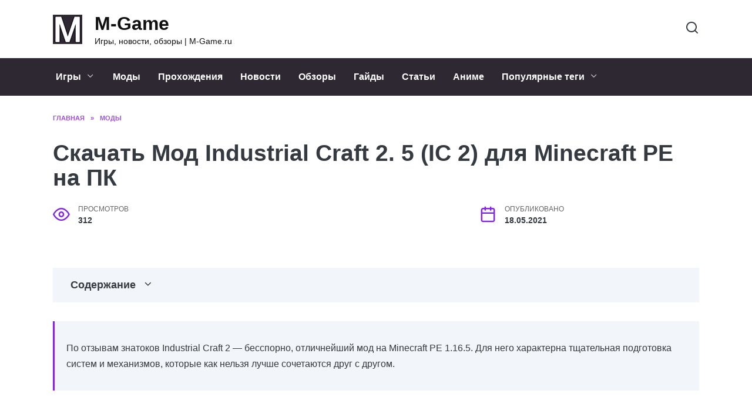

--- FILE ---
content_type: text/html; charset=UTF-8
request_url: https://m-game.ru/mody/5684-skachat-mod-industrial-craft-2-5-ic-2-dlya-minecraft-pe-na-pk/
body_size: 26109
content:
<!doctype html>
<html lang="ru-RU"
	prefix="og: https://ogp.me/ns#" >
<head>
	<meta charset="UTF-8">
	<meta name="viewport" content="width=device-width, initial-scale=1">

	<title>Скачать Мод Industrial Craft 2. 5 (IC 2) для Minecraft PE на ПК - M-Game</title>

		<!-- All in One SEO Pro 4.1.4.4 -->
		<meta name="description" content="На нашем сайте скачать мод Industrial Craft 2 для Майнкрафт 1.16.5 на ПК с интерфейсом на русском языке можно бесплатно. После скачивания мода Индастриал Крафт для Minecraft на его изучение потребуется несколько часов." />
		<meta name="robots" content="max-image-preview:large" />
		<link rel="canonical" href="https://m-game.ru/mody/5684-skachat-mod-industrial-craft-2-5-ic-2-dlya-minecraft-pe-na-pk/" />
		<meta property="og:locale" content="ru_RU" />
		<meta property="og:site_name" content="M-Game - Игры, новости, обзоры | M-Game.ru" />
		<meta property="og:type" content="article" />
		<meta property="og:title" content="Скачать Мод Industrial Craft 2. 5 (IC 2) для Minecraft PE на ПК - M-Game" />
		<meta property="og:description" content="На нашем сайте скачать мод Industrial Craft 2 для Майнкрафт 1.16.5 на ПК с интерфейсом на русском языке можно бесплатно. После скачивания мода Индастриал Крафт для Minecraft на его изучение потребуется несколько часов." />
		<meta property="og:url" content="https://m-game.ru/mody/5684-skachat-mod-industrial-craft-2-5-ic-2-dlya-minecraft-pe-na-pk/" />
		<meta property="article:published_time" content="2021-05-18T05:37:54+00:00" />
		<meta property="article:modified_time" content="2021-05-18T05:37:54+00:00" />
		<meta name="twitter:card" content="summary" />
		<meta name="twitter:domain" content="m-game.ru" />
		<meta name="twitter:title" content="Скачать Мод Industrial Craft 2. 5 (IC 2) для Minecraft PE на ПК - M-Game" />
		<meta name="twitter:description" content="На нашем сайте скачать мод Industrial Craft 2 для Майнкрафт 1.16.5 на ПК с интерфейсом на русском языке можно бесплатно. После скачивания мода Индастриал Крафт для Minecraft на его изучение потребуется несколько часов." />
		<script type="application/ld+json" class="aioseo-schema">
			{"@context":"https:\/\/schema.org","@graph":[{"@type":"WebSite","@id":"https:\/\/m-game.ru\/#website","url":"https:\/\/m-game.ru\/","name":"M-Game","description":"\u0418\u0433\u0440\u044b, \u043d\u043e\u0432\u043e\u0441\u0442\u0438, \u043e\u0431\u0437\u043e\u0440\u044b | M-Game.ru","inLanguage":"ru-RU","publisher":{"@id":"https:\/\/m-game.ru\/#person"}},{"@type":"Person","@id":"https:\/\/m-game.ru\/#person","name":"KatGamer","image":{"@type":"ImageObject","@id":"https:\/\/m-game.ru\/mody\/5684-skachat-mod-industrial-craft-2-5-ic-2-dlya-minecraft-pe-na-pk\/#personImage","url":"https:\/\/secure.gravatar.com\/avatar\/6cc48d168bc28464eaf37fd061c695704249c24982b824ec9df1c43d5e7453eb?s=96&d=mm&r=g","width":96,"height":96,"caption":"KatGamer"}},{"@type":"BreadcrumbList","@id":"https:\/\/m-game.ru\/mody\/5684-skachat-mod-industrial-craft-2-5-ic-2-dlya-minecraft-pe-na-pk\/#breadcrumblist","itemListElement":[{"@type":"ListItem","@id":"https:\/\/m-game.ru\/#listItem","position":1,"item":{"@type":"WebPage","@id":"https:\/\/m-game.ru\/","name":"Home","description":"\u0421\u0430\u0439\u0442 \u0434\u043b\u044f \u043b\u044e\u0431\u0438\u0442\u0435\u043b\u0435\u0439 \u043a\u043e\u043c\u043f\u044c\u044e\u0442\u0435\u0440\u043d\u044b\u0445 \u0438 \u043c\u043e\u0431\u0438\u043b\u044c\u043d\u044b\u0445 \u0438\u0433\u0440. \u041e\u0431\u0441\u0443\u0436\u0434\u0435\u043d\u0438\u044f, \u0441\u043e\u0432\u0435\u0442\u044b, \u043e\u0431\u0437\u043e\u0440\u044b \u0438 \u043f\u0440\u043e\u0445\u043e\u0436\u0434\u0435\u043d\u0438\u044f - \u0430\u043a\u0442\u0443\u0430\u043b\u044c\u043d\u044b\u0435 \u043d\u043e\u0432\u043e\u0441\u0442\u0438 \u0438\u0437 \u043c\u0438\u0440\u0430 \u043f\u043e\u043f\u0443\u043b\u044f\u0440\u043d\u044b\u0445 \u0432\u0438\u0434\u0435\u043e \u0438\u0433\u0440. \u0421\u043e\u0444\u0442, \u0436\u0435\u043b\u0435\u0437\u043e \u0438 \u0433\u0430\u0434\u0436\u0435\u0442\u044b!","url":"https:\/\/m-game.ru\/"},"nextItem":"https:\/\/m-game.ru\/mody\/#listItem"},{"@type":"ListItem","@id":"https:\/\/m-game.ru\/mody\/#listItem","position":2,"item":{"@type":"WebPage","@id":"https:\/\/m-game.ru\/mody\/","name":"\u041c\u043e\u0434\u044b","description":"\u041d\u0430 \u043d\u0430\u0448\u0435\u043c \u0441\u0430\u0439\u0442\u0435 \u0441\u043a\u0430\u0447\u0430\u0442\u044c \u043c\u043e\u0434 Industrial Craft 2 \u0434\u043b\u044f \u041c\u0430\u0439\u043d\u043a\u0440\u0430\u0444\u0442 1.16.5 \u043d\u0430 \u041f\u041a \u0441 \u0438\u043d\u0442\u0435\u0440\u0444\u0435\u0439\u0441\u043e\u043c \u043d\u0430 \u0440\u0443\u0441\u0441\u043a\u043e\u043c \u044f\u0437\u044b\u043a\u0435 \u043c\u043e\u0436\u043d\u043e \u0431\u0435\u0441\u043f\u043b\u0430\u0442\u043d\u043e. \u041f\u043e\u0441\u043b\u0435 \u0441\u043a\u0430\u0447\u0438\u0432\u0430\u043d\u0438\u044f \u043c\u043e\u0434\u0430 \u0418\u043d\u0434\u0430\u0441\u0442\u0440\u0438\u0430\u043b \u041a\u0440\u0430\u0444\u0442 \u0434\u043b\u044f Minecraft \u043d\u0430 \u0435\u0433\u043e \u0438\u0437\u0443\u0447\u0435\u043d\u0438\u0435 \u043f\u043e\u0442\u0440\u0435\u0431\u0443\u0435\u0442\u0441\u044f \u043d\u0435\u0441\u043a\u043e\u043b\u044c\u043a\u043e \u0447\u0430\u0441\u043e\u0432.","url":"https:\/\/m-game.ru\/mody\/"},"previousItem":"https:\/\/m-game.ru\/#listItem"}]},{"@type":"Person","@id":"https:\/\/m-game.ru\/author\/hh6fd47sj\/#author","url":"https:\/\/m-game.ru\/author\/hh6fd47sj\/","name":"hH6fD47sj","image":{"@type":"ImageObject","@id":"https:\/\/m-game.ru\/mody\/5684-skachat-mod-industrial-craft-2-5-ic-2-dlya-minecraft-pe-na-pk\/#authorImage","url":"https:\/\/secure.gravatar.com\/avatar\/ecb33bcd777ec205078b28d7657649d66b7fcbab703c086be5fbd53781a92366?s=96&d=mm&r=g","width":96,"height":96,"caption":"hH6fD47sj"}},{"@type":"WebPage","@id":"https:\/\/m-game.ru\/mody\/5684-skachat-mod-industrial-craft-2-5-ic-2-dlya-minecraft-pe-na-pk\/#webpage","url":"https:\/\/m-game.ru\/mody\/5684-skachat-mod-industrial-craft-2-5-ic-2-dlya-minecraft-pe-na-pk\/","name":"\u0421\u043a\u0430\u0447\u0430\u0442\u044c \u041c\u043e\u0434 Industrial Craft 2. 5 (IC 2) \u0434\u043b\u044f Minecraft PE \u043d\u0430 \u041f\u041a - M-Game","description":"\u041d\u0430 \u043d\u0430\u0448\u0435\u043c \u0441\u0430\u0439\u0442\u0435 \u0441\u043a\u0430\u0447\u0430\u0442\u044c \u043c\u043e\u0434 Industrial Craft 2 \u0434\u043b\u044f \u041c\u0430\u0439\u043d\u043a\u0440\u0430\u0444\u0442 1.16.5 \u043d\u0430 \u041f\u041a \u0441 \u0438\u043d\u0442\u0435\u0440\u0444\u0435\u0439\u0441\u043e\u043c \u043d\u0430 \u0440\u0443\u0441\u0441\u043a\u043e\u043c \u044f\u0437\u044b\u043a\u0435 \u043c\u043e\u0436\u043d\u043e \u0431\u0435\u0441\u043f\u043b\u0430\u0442\u043d\u043e. \u041f\u043e\u0441\u043b\u0435 \u0441\u043a\u0430\u0447\u0438\u0432\u0430\u043d\u0438\u044f \u043c\u043e\u0434\u0430 \u0418\u043d\u0434\u0430\u0441\u0442\u0440\u0438\u0430\u043b \u041a\u0440\u0430\u0444\u0442 \u0434\u043b\u044f Minecraft \u043d\u0430 \u0435\u0433\u043e \u0438\u0437\u0443\u0447\u0435\u043d\u0438\u0435 \u043f\u043e\u0442\u0440\u0435\u0431\u0443\u0435\u0442\u0441\u044f \u043d\u0435\u0441\u043a\u043e\u043b\u044c\u043a\u043e \u0447\u0430\u0441\u043e\u0432.","inLanguage":"ru-RU","isPartOf":{"@id":"https:\/\/m-game.ru\/#website"},"breadcrumb":{"@id":"https:\/\/m-game.ru\/mody\/5684-skachat-mod-industrial-craft-2-5-ic-2-dlya-minecraft-pe-na-pk\/#breadcrumblist"},"author":"https:\/\/m-game.ru\/author\/hh6fd47sj\/#author","creator":"https:\/\/m-game.ru\/author\/hh6fd47sj\/#author","image":{"@type":"ImageObject","@id":"https:\/\/m-game.ru\/#mainImage","url":"https:\/\/m-game.ru\/wp-content\/uploads\/2021\/06\/1622728092.jpg","width":400,"height":225},"primaryImageOfPage":{"@id":"https:\/\/m-game.ru\/mody\/5684-skachat-mod-industrial-craft-2-5-ic-2-dlya-minecraft-pe-na-pk\/#mainImage"},"datePublished":"2021-05-18T05:37:54+03:00","dateModified":"2021-05-18T05:37:54+03:00"},{"@type":"BlogPosting","@id":"https:\/\/m-game.ru\/mody\/5684-skachat-mod-industrial-craft-2-5-ic-2-dlya-minecraft-pe-na-pk\/#blogposting","name":"\u0421\u043a\u0430\u0447\u0430\u0442\u044c \u041c\u043e\u0434 Industrial Craft 2. 5 (IC 2) \u0434\u043b\u044f Minecraft PE \u043d\u0430 \u041f\u041a - M-Game","description":"\u041d\u0430 \u043d\u0430\u0448\u0435\u043c \u0441\u0430\u0439\u0442\u0435 \u0441\u043a\u0430\u0447\u0430\u0442\u044c \u043c\u043e\u0434 Industrial Craft 2 \u0434\u043b\u044f \u041c\u0430\u0439\u043d\u043a\u0440\u0430\u0444\u0442 1.16.5 \u043d\u0430 \u041f\u041a \u0441 \u0438\u043d\u0442\u0435\u0440\u0444\u0435\u0439\u0441\u043e\u043c \u043d\u0430 \u0440\u0443\u0441\u0441\u043a\u043e\u043c \u044f\u0437\u044b\u043a\u0435 \u043c\u043e\u0436\u043d\u043e \u0431\u0435\u0441\u043f\u043b\u0430\u0442\u043d\u043e. \u041f\u043e\u0441\u043b\u0435 \u0441\u043a\u0430\u0447\u0438\u0432\u0430\u043d\u0438\u044f \u043c\u043e\u0434\u0430 \u0418\u043d\u0434\u0430\u0441\u0442\u0440\u0438\u0430\u043b \u041a\u0440\u0430\u0444\u0442 \u0434\u043b\u044f Minecraft \u043d\u0430 \u0435\u0433\u043e \u0438\u0437\u0443\u0447\u0435\u043d\u0438\u0435 \u043f\u043e\u0442\u0440\u0435\u0431\u0443\u0435\u0442\u0441\u044f \u043d\u0435\u0441\u043a\u043e\u043b\u044c\u043a\u043e \u0447\u0430\u0441\u043e\u0432.","inLanguage":"ru-RU","headline":"\u0421\u043a\u0430\u0447\u0430\u0442\u044c \u041c\u043e\u0434 Industrial Craft 2. 5 (IC 2) \u0434\u043b\u044f Minecraft PE \u043d\u0430 \u041f\u041a","author":{"@id":"https:\/\/m-game.ru\/author\/hh6fd47sj\/#author"},"publisher":{"@id":"https:\/\/m-game.ru\/#person"},"datePublished":"2021-05-18T05:37:54+03:00","dateModified":"2021-05-18T05:37:54+03:00","articleSection":"\u041c\u043e\u0434\u044b","mainEntityOfPage":{"@id":"https:\/\/m-game.ru\/mody\/5684-skachat-mod-industrial-craft-2-5-ic-2-dlya-minecraft-pe-na-pk\/#webpage"},"isPartOf":{"@id":"https:\/\/m-game.ru\/mody\/5684-skachat-mod-industrial-craft-2-5-ic-2-dlya-minecraft-pe-na-pk\/#webpage"},"image":{"@type":"ImageObject","@id":"https:\/\/m-game.ru\/#articleImage","url":"https:\/\/m-game.ru\/wp-content\/uploads\/2021\/06\/1622728092.jpg","width":400,"height":225}}]}
		</script>
		<!-- All in One SEO Pro -->

<link rel='dns-prefetch' href='//fonts.googleapis.com' />
<link rel="alternate" type="application/rss+xml" title="M-Game &raquo; Лента комментариев к &laquo;Скачать Мод Industrial Craft 2. 5 (IC 2) для Minecraft PE на ПК&raquo;" href="https://m-game.ru/mody/5684-skachat-mod-industrial-craft-2-5-ic-2-dlya-minecraft-pe-na-pk/feed/" />
<link rel="alternate" title="oEmbed (JSON)" type="application/json+oembed" href="https://m-game.ru/wp-json/oembed/1.0/embed?url=https%3A%2F%2Fm-game.ru%2Fmody%2F5684-skachat-mod-industrial-craft-2-5-ic-2-dlya-minecraft-pe-na-pk%2F" />
<link rel="alternate" title="oEmbed (XML)" type="text/xml+oembed" href="https://m-game.ru/wp-json/oembed/1.0/embed?url=https%3A%2F%2Fm-game.ru%2Fmody%2F5684-skachat-mod-industrial-craft-2-5-ic-2-dlya-minecraft-pe-na-pk%2F&#038;format=xml" />
<style id='wp-img-auto-sizes-contain-inline-css' type='text/css'>
img:is([sizes=auto i],[sizes^="auto," i]){contain-intrinsic-size:3000px 1500px}
/*# sourceURL=wp-img-auto-sizes-contain-inline-css */
</style>
<style id='wp-block-library-inline-css' type='text/css'>
:root{--wp-block-synced-color:#7a00df;--wp-block-synced-color--rgb:122,0,223;--wp-bound-block-color:var(--wp-block-synced-color);--wp-editor-canvas-background:#ddd;--wp-admin-theme-color:#007cba;--wp-admin-theme-color--rgb:0,124,186;--wp-admin-theme-color-darker-10:#006ba1;--wp-admin-theme-color-darker-10--rgb:0,107,160.5;--wp-admin-theme-color-darker-20:#005a87;--wp-admin-theme-color-darker-20--rgb:0,90,135;--wp-admin-border-width-focus:2px}@media (min-resolution:192dpi){:root{--wp-admin-border-width-focus:1.5px}}.wp-element-button{cursor:pointer}:root .has-very-light-gray-background-color{background-color:#eee}:root .has-very-dark-gray-background-color{background-color:#313131}:root .has-very-light-gray-color{color:#eee}:root .has-very-dark-gray-color{color:#313131}:root .has-vivid-green-cyan-to-vivid-cyan-blue-gradient-background{background:linear-gradient(135deg,#00d084,#0693e3)}:root .has-purple-crush-gradient-background{background:linear-gradient(135deg,#34e2e4,#4721fb 50%,#ab1dfe)}:root .has-hazy-dawn-gradient-background{background:linear-gradient(135deg,#faaca8,#dad0ec)}:root .has-subdued-olive-gradient-background{background:linear-gradient(135deg,#fafae1,#67a671)}:root .has-atomic-cream-gradient-background{background:linear-gradient(135deg,#fdd79a,#004a59)}:root .has-nightshade-gradient-background{background:linear-gradient(135deg,#330968,#31cdcf)}:root .has-midnight-gradient-background{background:linear-gradient(135deg,#020381,#2874fc)}:root{--wp--preset--font-size--normal:16px;--wp--preset--font-size--huge:42px}.has-regular-font-size{font-size:1em}.has-larger-font-size{font-size:2.625em}.has-normal-font-size{font-size:var(--wp--preset--font-size--normal)}.has-huge-font-size{font-size:var(--wp--preset--font-size--huge)}.has-text-align-center{text-align:center}.has-text-align-left{text-align:left}.has-text-align-right{text-align:right}.has-fit-text{white-space:nowrap!important}#end-resizable-editor-section{display:none}.aligncenter{clear:both}.items-justified-left{justify-content:flex-start}.items-justified-center{justify-content:center}.items-justified-right{justify-content:flex-end}.items-justified-space-between{justify-content:space-between}.screen-reader-text{border:0;clip-path:inset(50%);height:1px;margin:-1px;overflow:hidden;padding:0;position:absolute;width:1px;word-wrap:normal!important}.screen-reader-text:focus{background-color:#ddd;clip-path:none;color:#444;display:block;font-size:1em;height:auto;left:5px;line-height:normal;padding:15px 23px 14px;text-decoration:none;top:5px;width:auto;z-index:100000}html :where(.has-border-color){border-style:solid}html :where([style*=border-top-color]){border-top-style:solid}html :where([style*=border-right-color]){border-right-style:solid}html :where([style*=border-bottom-color]){border-bottom-style:solid}html :where([style*=border-left-color]){border-left-style:solid}html :where([style*=border-width]){border-style:solid}html :where([style*=border-top-width]){border-top-style:solid}html :where([style*=border-right-width]){border-right-style:solid}html :where([style*=border-bottom-width]){border-bottom-style:solid}html :where([style*=border-left-width]){border-left-style:solid}html :where(img[class*=wp-image-]){height:auto;max-width:100%}:where(figure){margin:0 0 1em}html :where(.is-position-sticky){--wp-admin--admin-bar--position-offset:var(--wp-admin--admin-bar--height,0px)}@media screen and (max-width:600px){html :where(.is-position-sticky){--wp-admin--admin-bar--position-offset:0px}}

/*# sourceURL=wp-block-library-inline-css */
</style><style id='global-styles-inline-css' type='text/css'>
:root{--wp--preset--aspect-ratio--square: 1;--wp--preset--aspect-ratio--4-3: 4/3;--wp--preset--aspect-ratio--3-4: 3/4;--wp--preset--aspect-ratio--3-2: 3/2;--wp--preset--aspect-ratio--2-3: 2/3;--wp--preset--aspect-ratio--16-9: 16/9;--wp--preset--aspect-ratio--9-16: 9/16;--wp--preset--color--black: #000000;--wp--preset--color--cyan-bluish-gray: #abb8c3;--wp--preset--color--white: #ffffff;--wp--preset--color--pale-pink: #f78da7;--wp--preset--color--vivid-red: #cf2e2e;--wp--preset--color--luminous-vivid-orange: #ff6900;--wp--preset--color--luminous-vivid-amber: #fcb900;--wp--preset--color--light-green-cyan: #7bdcb5;--wp--preset--color--vivid-green-cyan: #00d084;--wp--preset--color--pale-cyan-blue: #8ed1fc;--wp--preset--color--vivid-cyan-blue: #0693e3;--wp--preset--color--vivid-purple: #9b51e0;--wp--preset--gradient--vivid-cyan-blue-to-vivid-purple: linear-gradient(135deg,rgb(6,147,227) 0%,rgb(155,81,224) 100%);--wp--preset--gradient--light-green-cyan-to-vivid-green-cyan: linear-gradient(135deg,rgb(122,220,180) 0%,rgb(0,208,130) 100%);--wp--preset--gradient--luminous-vivid-amber-to-luminous-vivid-orange: linear-gradient(135deg,rgb(252,185,0) 0%,rgb(255,105,0) 100%);--wp--preset--gradient--luminous-vivid-orange-to-vivid-red: linear-gradient(135deg,rgb(255,105,0) 0%,rgb(207,46,46) 100%);--wp--preset--gradient--very-light-gray-to-cyan-bluish-gray: linear-gradient(135deg,rgb(238,238,238) 0%,rgb(169,184,195) 100%);--wp--preset--gradient--cool-to-warm-spectrum: linear-gradient(135deg,rgb(74,234,220) 0%,rgb(151,120,209) 20%,rgb(207,42,186) 40%,rgb(238,44,130) 60%,rgb(251,105,98) 80%,rgb(254,248,76) 100%);--wp--preset--gradient--blush-light-purple: linear-gradient(135deg,rgb(255,206,236) 0%,rgb(152,150,240) 100%);--wp--preset--gradient--blush-bordeaux: linear-gradient(135deg,rgb(254,205,165) 0%,rgb(254,45,45) 50%,rgb(107,0,62) 100%);--wp--preset--gradient--luminous-dusk: linear-gradient(135deg,rgb(255,203,112) 0%,rgb(199,81,192) 50%,rgb(65,88,208) 100%);--wp--preset--gradient--pale-ocean: linear-gradient(135deg,rgb(255,245,203) 0%,rgb(182,227,212) 50%,rgb(51,167,181) 100%);--wp--preset--gradient--electric-grass: linear-gradient(135deg,rgb(202,248,128) 0%,rgb(113,206,126) 100%);--wp--preset--gradient--midnight: linear-gradient(135deg,rgb(2,3,129) 0%,rgb(40,116,252) 100%);--wp--preset--font-size--small: 19.5px;--wp--preset--font-size--medium: 20px;--wp--preset--font-size--large: 36.5px;--wp--preset--font-size--x-large: 42px;--wp--preset--font-size--normal: 22px;--wp--preset--font-size--huge: 49.5px;--wp--preset--spacing--20: 0.44rem;--wp--preset--spacing--30: 0.67rem;--wp--preset--spacing--40: 1rem;--wp--preset--spacing--50: 1.5rem;--wp--preset--spacing--60: 2.25rem;--wp--preset--spacing--70: 3.38rem;--wp--preset--spacing--80: 5.06rem;--wp--preset--shadow--natural: 6px 6px 9px rgba(0, 0, 0, 0.2);--wp--preset--shadow--deep: 12px 12px 50px rgba(0, 0, 0, 0.4);--wp--preset--shadow--sharp: 6px 6px 0px rgba(0, 0, 0, 0.2);--wp--preset--shadow--outlined: 6px 6px 0px -3px rgb(255, 255, 255), 6px 6px rgb(0, 0, 0);--wp--preset--shadow--crisp: 6px 6px 0px rgb(0, 0, 0);}:where(.is-layout-flex){gap: 0.5em;}:where(.is-layout-grid){gap: 0.5em;}body .is-layout-flex{display: flex;}.is-layout-flex{flex-wrap: wrap;align-items: center;}.is-layout-flex > :is(*, div){margin: 0;}body .is-layout-grid{display: grid;}.is-layout-grid > :is(*, div){margin: 0;}:where(.wp-block-columns.is-layout-flex){gap: 2em;}:where(.wp-block-columns.is-layout-grid){gap: 2em;}:where(.wp-block-post-template.is-layout-flex){gap: 1.25em;}:where(.wp-block-post-template.is-layout-grid){gap: 1.25em;}.has-black-color{color: var(--wp--preset--color--black) !important;}.has-cyan-bluish-gray-color{color: var(--wp--preset--color--cyan-bluish-gray) !important;}.has-white-color{color: var(--wp--preset--color--white) !important;}.has-pale-pink-color{color: var(--wp--preset--color--pale-pink) !important;}.has-vivid-red-color{color: var(--wp--preset--color--vivid-red) !important;}.has-luminous-vivid-orange-color{color: var(--wp--preset--color--luminous-vivid-orange) !important;}.has-luminous-vivid-amber-color{color: var(--wp--preset--color--luminous-vivid-amber) !important;}.has-light-green-cyan-color{color: var(--wp--preset--color--light-green-cyan) !important;}.has-vivid-green-cyan-color{color: var(--wp--preset--color--vivid-green-cyan) !important;}.has-pale-cyan-blue-color{color: var(--wp--preset--color--pale-cyan-blue) !important;}.has-vivid-cyan-blue-color{color: var(--wp--preset--color--vivid-cyan-blue) !important;}.has-vivid-purple-color{color: var(--wp--preset--color--vivid-purple) !important;}.has-black-background-color{background-color: var(--wp--preset--color--black) !important;}.has-cyan-bluish-gray-background-color{background-color: var(--wp--preset--color--cyan-bluish-gray) !important;}.has-white-background-color{background-color: var(--wp--preset--color--white) !important;}.has-pale-pink-background-color{background-color: var(--wp--preset--color--pale-pink) !important;}.has-vivid-red-background-color{background-color: var(--wp--preset--color--vivid-red) !important;}.has-luminous-vivid-orange-background-color{background-color: var(--wp--preset--color--luminous-vivid-orange) !important;}.has-luminous-vivid-amber-background-color{background-color: var(--wp--preset--color--luminous-vivid-amber) !important;}.has-light-green-cyan-background-color{background-color: var(--wp--preset--color--light-green-cyan) !important;}.has-vivid-green-cyan-background-color{background-color: var(--wp--preset--color--vivid-green-cyan) !important;}.has-pale-cyan-blue-background-color{background-color: var(--wp--preset--color--pale-cyan-blue) !important;}.has-vivid-cyan-blue-background-color{background-color: var(--wp--preset--color--vivid-cyan-blue) !important;}.has-vivid-purple-background-color{background-color: var(--wp--preset--color--vivid-purple) !important;}.has-black-border-color{border-color: var(--wp--preset--color--black) !important;}.has-cyan-bluish-gray-border-color{border-color: var(--wp--preset--color--cyan-bluish-gray) !important;}.has-white-border-color{border-color: var(--wp--preset--color--white) !important;}.has-pale-pink-border-color{border-color: var(--wp--preset--color--pale-pink) !important;}.has-vivid-red-border-color{border-color: var(--wp--preset--color--vivid-red) !important;}.has-luminous-vivid-orange-border-color{border-color: var(--wp--preset--color--luminous-vivid-orange) !important;}.has-luminous-vivid-amber-border-color{border-color: var(--wp--preset--color--luminous-vivid-amber) !important;}.has-light-green-cyan-border-color{border-color: var(--wp--preset--color--light-green-cyan) !important;}.has-vivid-green-cyan-border-color{border-color: var(--wp--preset--color--vivid-green-cyan) !important;}.has-pale-cyan-blue-border-color{border-color: var(--wp--preset--color--pale-cyan-blue) !important;}.has-vivid-cyan-blue-border-color{border-color: var(--wp--preset--color--vivid-cyan-blue) !important;}.has-vivid-purple-border-color{border-color: var(--wp--preset--color--vivid-purple) !important;}.has-vivid-cyan-blue-to-vivid-purple-gradient-background{background: var(--wp--preset--gradient--vivid-cyan-blue-to-vivid-purple) !important;}.has-light-green-cyan-to-vivid-green-cyan-gradient-background{background: var(--wp--preset--gradient--light-green-cyan-to-vivid-green-cyan) !important;}.has-luminous-vivid-amber-to-luminous-vivid-orange-gradient-background{background: var(--wp--preset--gradient--luminous-vivid-amber-to-luminous-vivid-orange) !important;}.has-luminous-vivid-orange-to-vivid-red-gradient-background{background: var(--wp--preset--gradient--luminous-vivid-orange-to-vivid-red) !important;}.has-very-light-gray-to-cyan-bluish-gray-gradient-background{background: var(--wp--preset--gradient--very-light-gray-to-cyan-bluish-gray) !important;}.has-cool-to-warm-spectrum-gradient-background{background: var(--wp--preset--gradient--cool-to-warm-spectrum) !important;}.has-blush-light-purple-gradient-background{background: var(--wp--preset--gradient--blush-light-purple) !important;}.has-blush-bordeaux-gradient-background{background: var(--wp--preset--gradient--blush-bordeaux) !important;}.has-luminous-dusk-gradient-background{background: var(--wp--preset--gradient--luminous-dusk) !important;}.has-pale-ocean-gradient-background{background: var(--wp--preset--gradient--pale-ocean) !important;}.has-electric-grass-gradient-background{background: var(--wp--preset--gradient--electric-grass) !important;}.has-midnight-gradient-background{background: var(--wp--preset--gradient--midnight) !important;}.has-small-font-size{font-size: var(--wp--preset--font-size--small) !important;}.has-medium-font-size{font-size: var(--wp--preset--font-size--medium) !important;}.has-large-font-size{font-size: var(--wp--preset--font-size--large) !important;}.has-x-large-font-size{font-size: var(--wp--preset--font-size--x-large) !important;}
/*# sourceURL=global-styles-inline-css */
</style>

<style id='classic-theme-styles-inline-css' type='text/css'>
/*! This file is auto-generated */
.wp-block-button__link{color:#fff;background-color:#32373c;border-radius:9999px;box-shadow:none;text-decoration:none;padding:calc(.667em + 2px) calc(1.333em + 2px);font-size:1.125em}.wp-block-file__button{background:#32373c;color:#fff;text-decoration:none}
/*# sourceURL=/wp-includes/css/classic-themes.min.css */
</style>
<link rel='stylesheet' id='wpo_min-header-0-css' href='https://m-game.ru/wp-content/cache/wpo-minify/1699414907/assets/wpo-minify-header-c0491e0c.min.css'  media='all' />
<script type="text/javascript" src="https://m-game.ru/wp-content/cache/wpo-minify/1699414907/assets/wpo-minify-header-990b17b4.min.js" id="wpo_min-header-0-js"></script>
<link rel="https://api.w.org/" href="https://m-game.ru/wp-json/" /><link rel="alternate" title="JSON" type="application/json" href="https://m-game.ru/wp-json/wp/v2/posts/5684" /><link rel="EditURI" type="application/rsd+xml" title="RSD" href="https://m-game.ru/xmlrpc.php?rsd" />
<meta name="generator" content="WordPress 6.9" />
<link rel='shortlink' href='https://m-game.ru/?p=5684' />
<link rel="preload" href="https://m-game.ru/wp-content/themes/reboot/assets/fonts/wpshop-core.ttf" as="font" crossorigin><link rel="preload" href="https://m-game.ru/wp-content/uploads/2021/06/1622728092.jpg" as="image" crossorigin>
    <style>.scrolltop:before{color:#8224e3}body{color:#343a40}::selection, .card-slider__category, .card-slider-container .swiper-pagination-bullet-active, .post-card--grid .post-card__thumbnail:before, .post-card:not(.post-card--small) .post-card__thumbnail a:before, .post-card:not(.post-card--small) .post-card__category,  .post-box--high .post-box__category span, .post-box--wide .post-box__category span, .page-separator, .pagination .nav-links .page-numbers:not(.dots):not(.current):before, .btn, .btn-primary:hover, .btn-primary:not(:disabled):not(.disabled).active, .btn-primary:not(:disabled):not(.disabled):active, .show>.btn-primary.dropdown-toggle, .comment-respond .form-submit input, .page-links__item{background-color:#8224e3}.entry-image--big .entry-image__body .post-card__category a, .home-text ul:not([class])>li:before, .page-content ul:not([class])>li:before, .taxonomy-description ul:not([class])>li:before, .widget-area .widget_categories ul.menu li a:before, .widget-area .widget_categories ul.menu li span:before, .widget-area .widget_categories>ul li a:before, .widget-area .widget_categories>ul li span:before, .widget-area .widget_nav_menu ul.menu li a:before, .widget-area .widget_nav_menu ul.menu li span:before, .widget-area .widget_nav_menu>ul li a:before, .widget-area .widget_nav_menu>ul li span:before, .page-links .page-numbers:not(.dots):not(.current):before, .page-links .post-page-numbers:not(.dots):not(.current):before, .pagination .nav-links .page-numbers:not(.dots):not(.current):before, .pagination .nav-links .post-page-numbers:not(.dots):not(.current):before, .entry-image--full .entry-image__body .post-card__category a, .entry-image--fullscreen .entry-image__body .post-card__category a, .entry-image--wide .entry-image__body .post-card__category a{background-color:#8224e3}.comment-respond input:focus, select:focus, textarea:focus, .post-card--grid.post-card--thumbnail-no, .post-card--standard:after, .post-card--related.post-card--thumbnail-no:hover, .spoiler-box, .btn-primary, .btn-primary:hover, .btn-primary:not(:disabled):not(.disabled).active, .btn-primary:not(:disabled):not(.disabled):active, .show>.btn-primary.dropdown-toggle, .inp:focus, .entry-tag:focus, .entry-tag:hover, .search-screen .search-form .search-field:focus, .entry-content ul:not([class])>li:before, .text-content ul:not([class])>li:before, .page-content ul:not([class])>li:before, .taxonomy-description ul:not([class])>li:before, .entry-content blockquote,
        .input:focus, input[type=color]:focus, input[type=date]:focus, input[type=datetime-local]:focus, input[type=datetime]:focus, input[type=email]:focus, input[type=month]:focus, input[type=number]:focus, input[type=password]:focus, input[type=range]:focus, input[type=search]:focus, input[type=tel]:focus, input[type=text]:focus, input[type=time]:focus, input[type=url]:focus, input[type=week]:focus, select:focus, textarea:focus{border-color:#8224e3 !important}.post-card--small .post-card__category, .post-card__author:before, .post-card__comments:before, .post-card__date:before, .post-card__like:before, .post-card__views:before, .entry-author:before, .entry-date:before, .entry-time:before, .entry-views:before, .entry-content ol:not([class])>li:before, .text-content ol:not([class])>li:before, .entry-content blockquote:before, .spoiler-box__title:after, .search-icon:hover:before, .search-form .search-submit:hover:before, .star-rating-item.hover,
        .comment-list .bypostauthor>.comment-body .comment-author:after,
        .breadcrumb a, .breadcrumb span,
        .search-screen .search-form .search-submit:before, 
        .star-rating--score-1:not(.hover) .star-rating-item:nth-child(1),
        .star-rating--score-2:not(.hover) .star-rating-item:nth-child(1), .star-rating--score-2:not(.hover) .star-rating-item:nth-child(2),
        .star-rating--score-3:not(.hover) .star-rating-item:nth-child(1), .star-rating--score-3:not(.hover) .star-rating-item:nth-child(2), .star-rating--score-3:not(.hover) .star-rating-item:nth-child(3),
        .star-rating--score-4:not(.hover) .star-rating-item:nth-child(1), .star-rating--score-4:not(.hover) .star-rating-item:nth-child(2), .star-rating--score-4:not(.hover) .star-rating-item:nth-child(3), .star-rating--score-4:not(.hover) .star-rating-item:nth-child(4),
        .star-rating--score-5:not(.hover) .star-rating-item:nth-child(1), .star-rating--score-5:not(.hover) .star-rating-item:nth-child(2), .star-rating--score-5:not(.hover) .star-rating-item:nth-child(3), .star-rating--score-5:not(.hover) .star-rating-item:nth-child(4), .star-rating--score-5:not(.hover) .star-rating-item:nth-child(5){color:#8224e3}.entry-content a:not(.wp-block-button__link), .entry-content a:not(.wp-block-button__link):visited, .spanlink, .comment-reply-link, .pseudo-link, .widget_calendar a, .widget_recent_comments a, .child-categories ul li a{color:#000000}.child-categories ul li a{border-color:#000000}a:hover, a:focus, a:active, .spanlink:hover, .entry-content a:not(.wp-block-button__link):hover, .entry-content a:not(.wp-block-button__link):focus, .entry-content a:not(.wp-block-button__link):active, .top-menu ul li>span:hover, .main-navigation ul li a:hover, .main-navigation ul li span:hover, .footer-navigation ul li a:hover, .footer-navigation ul li span:hover, .comment-reply-link:hover, .pseudo-link:hover, .child-categories ul li a:hover{color:#818181}.top-menu>ul>li>a:before, .top-menu>ul>li>span:before{background:#818181}.child-categories ul li a:hover, .post-box--no-thumb a:hover{border-color:#818181}.post-box--card:hover{box-shadow: inset 0 0 0 1px #818181}.post-box--card:hover{-webkit-box-shadow: inset 0 0 0 1px #818181}.main-navigation, .footer-navigation, .footer-navigation .removed-link, .main-navigation .removed-link, .main-navigation ul li>a, .footer-navigation ul li>a{color:#ffffff}.main-navigation, .main-navigation ul li .sub-menu li, .main-navigation ul li.menu-item-has-children:before, .footer-navigation, .footer-navigation ul li .sub-menu li, .footer-navigation ul li.menu-item-has-children:before{background-color:#2d2832}.site-footer{background-color:#2e2832}.site-logotype{max-width:50px}.site-logotype img{max-height:50px}@media (max-width: 991px){.footer-navigation{display: block}}</style>
<link rel="icon" href="https://m-game.ru/wp-content/uploads/2021/02/cropped-favicon-32x32.jpg" sizes="32x32" />
<link rel="icon" href="https://m-game.ru/wp-content/uploads/2021/02/cropped-favicon-192x192.jpg" sizes="192x192" />
<link rel="apple-touch-icon" href="https://m-game.ru/wp-content/uploads/2021/02/cropped-favicon-180x180.jpg" />
<meta name="msapplication-TileImage" content="https://m-game.ru/wp-content/uploads/2021/02/cropped-favicon-270x270.jpg" />
		<style type="text/css" id="wp-custom-css">
			.footer-widget .site-branding {
    padding-bottom: 15px;
    border-bottom: 1px solid #fff;
}
.section-posts__categories-title {
    display: none;
}		</style>
		    </head>

<body class="wp-singular post-template-default single single-post postid-5684 single-format-standard wp-embed-responsive wp-theme-reboot wp-child-theme-m_game sidebar-none">



<div id="page" class="site">
    <a class="skip-link screen-reader-text" href="#content">Перейти к содержанию</a>

    <div class="search-screen-overlay js-search-screen-overlay"></div>
    <div class="search-screen js-search-screen">
        
<form role="search" method="get" class="search-form" action="https://m-game.ru/">
    <label>
        <span class="screen-reader-text">Search for:</span>
        <input type="search" class="search-field" placeholder="Поиск…" value="" name="s">
    </label>
    <button type="submit" class="search-submit"></button>
</form>    </div>

    

<header id="masthead" class="site-header full" itemscope itemtype="http://schema.org/WPHeader">
    <div class="site-header-inner fixed">

        <div class="humburger js-humburger"><span></span><span></span><span></span></div>

        
<div class="site-branding">

    <div class="site-logotype"><a href="https://m-game.ru/"><img src="https://m-game.ru/wp-content/uploads/2022/03/logo.jpg" width="50" height="50" alt="M-Game"></a></div><div class="site-branding__body"><div class="site-title"><a href="https://m-game.ru/">M-Game</a></div><p class="site-description">Игры, новости, обзоры | M-Game.ru</p></div></div><!-- .site-branding -->                <div class="header-search">
                    <span class="search-icon js-search-icon"></span>
                </div>
            
    </div>
</header><!-- #masthead -->


    
    
    <nav id="site-navigation" class="main-navigation full" itemscope itemtype="http://schema.org/SiteNavigationElement">
        <div class="main-navigation-inner fixed">
            <div class="menu-primary-menu-container"><ul id="header_menu" class="menu"><li id="menu-item-2310" class="menu-item menu-item-type-taxonomy menu-item-object-category menu-item-has-children menu-item-2310"><a href="https://m-game.ru/igry/">Игры</a>
<ul class="sub-menu">
	<li id="menu-item-8207" class="menu-item menu-item-type-taxonomy menu-item-object-category menu-item-8207"><a href="https://m-game.ru/igry/assassins-creed/">Assassins Creed</a></li>
	<li id="menu-item-8208" class="menu-item menu-item-type-taxonomy menu-item-object-category menu-item-8208"><a href="https://m-game.ru/igry/call-of-duty/">Call of duty</a></li>
	<li id="menu-item-8209" class="menu-item menu-item-type-taxonomy menu-item-object-category menu-item-8209"><a href="https://m-game.ru/igry/cs-go/">CS GO</a></li>
	<li id="menu-item-8210" class="menu-item menu-item-type-taxonomy menu-item-object-category menu-item-8210"><a href="https://m-game.ru/igry/cyberpunk-2077/">Cyberpunk 2077</a></li>
	<li id="menu-item-8211" class="menu-item menu-item-type-taxonomy menu-item-object-category menu-item-8211"><a href="https://m-game.ru/igry/dark-souls/">Dark Souls</a></li>
	<li id="menu-item-8212" class="menu-item menu-item-type-taxonomy menu-item-object-category menu-item-8212"><a href="https://m-game.ru/igry/divinity-original-sin/">Divinity: Original Sin</a></li>
	<li id="menu-item-8213" class="menu-item menu-item-type-taxonomy menu-item-object-category menu-item-8213"><a href="https://m-game.ru/igry/dota/">Dota</a></li>
	<li id="menu-item-8214" class="menu-item menu-item-type-taxonomy menu-item-object-category menu-item-8214"><a href="https://m-game.ru/igry/dragon-age/">Dragon Age</a></li>
	<li id="menu-item-8215" class="menu-item menu-item-type-taxonomy menu-item-object-category menu-item-8215"><a href="https://m-game.ru/igry/dying-light/">Dying Light</a></li>
	<li id="menu-item-8216" class="menu-item menu-item-type-taxonomy menu-item-object-category menu-item-8216"><a href="https://m-game.ru/igry/fallout/">Fallout</a></li>
	<li id="menu-item-8217" class="menu-item menu-item-type-taxonomy menu-item-object-category menu-item-8217"><a href="https://m-game.ru/igry/far-cry/">Far Cry</a></li>
	<li id="menu-item-8218" class="menu-item menu-item-type-taxonomy menu-item-object-category menu-item-8218"><a href="https://m-game.ru/igry/forza-horizon/">Forza Horizon</a></li>
	<li id="menu-item-8219" class="menu-item menu-item-type-taxonomy menu-item-object-category menu-item-8219"><a href="https://m-game.ru/igry/genshin-impact/">Genshin Impact</a></li>
	<li id="menu-item-8220" class="menu-item menu-item-type-taxonomy menu-item-object-category menu-item-8220"><a href="https://m-game.ru/igry/god-of-war/">God Of War</a></li>
	<li id="menu-item-8221" class="menu-item menu-item-type-taxonomy menu-item-object-category menu-item-8221"><a href="https://m-game.ru/igry/gta/">GTA</a></li>
	<li id="menu-item-8222" class="menu-item menu-item-type-taxonomy menu-item-object-category menu-item-8222"><a href="https://m-game.ru/igry/mass-effect/">Mass Effect</a></li>
	<li id="menu-item-8223" class="menu-item menu-item-type-taxonomy menu-item-object-category menu-item-8223"><a href="https://m-game.ru/igry/metro-2033/">Metro 2033</a></li>
	<li id="menu-item-8224" class="menu-item menu-item-type-taxonomy menu-item-object-category menu-item-8224"><a href="https://m-game.ru/igry/minecraft/">Minecraft</a></li>
	<li id="menu-item-8225" class="menu-item menu-item-type-taxonomy menu-item-object-category menu-item-8225"><a href="https://m-game.ru/igry/mortal-kombat/">Mortal Kombat</a></li>
	<li id="menu-item-8226" class="menu-item menu-item-type-taxonomy menu-item-object-category menu-item-8226"><a href="https://m-game.ru/igry/resident-evil/">Resident Evil</a></li>
	<li id="menu-item-8227" class="menu-item menu-item-type-taxonomy menu-item-object-category menu-item-8227"><a href="https://m-game.ru/igry/s-t-a-l-k-e-r/">S.T.A.L.K.E.R</a></li>
	<li id="menu-item-8228" class="menu-item menu-item-type-taxonomy menu-item-object-category menu-item-8228"><a href="https://m-game.ru/igry/sims/">Sims</a></li>
	<li id="menu-item-8229" class="menu-item menu-item-type-taxonomy menu-item-object-category menu-item-8229"><a href="https://m-game.ru/igry/skyrim/">Skyrim</a></li>
	<li id="menu-item-8230" class="menu-item menu-item-type-taxonomy menu-item-object-category menu-item-8230"><a href="https://m-game.ru/igry/terraria/">Terraria</a></li>
	<li id="menu-item-8231" class="menu-item menu-item-type-taxonomy menu-item-object-category menu-item-8231"><a href="https://m-game.ru/igry/warface/">Warface</a></li>
	<li id="menu-item-8232" class="menu-item menu-item-type-taxonomy menu-item-object-category menu-item-8232"><a href="https://m-game.ru/igry/world-of-tanks/">World of tanks</a></li>
	<li id="menu-item-8233" class="menu-item menu-item-type-taxonomy menu-item-object-category menu-item-8233"><a href="https://m-game.ru/igry/vedmak/">Ведьмак</a></li>
	<li id="menu-item-8234" class="menu-item menu-item-type-taxonomy menu-item-object-category menu-item-8234"><a href="https://m-game.ru/igry/chelovek-pauk/">Человек паук</a></li>
</ul>
</li>
<li id="menu-item-5434" class="menu-item menu-item-type-taxonomy menu-item-object-category current-post-ancestor current-menu-parent current-post-parent menu-item-5434"><a href="https://m-game.ru/mody/">Моды</a></li>
<li id="menu-item-5435" class="menu-item menu-item-type-taxonomy menu-item-object-category menu-item-5435"><a href="https://m-game.ru/prohozhdeniya/">Прохождения</a></li>
<li id="menu-item-2308" class="menu-item menu-item-type-taxonomy menu-item-object-category menu-item-2308"><a href="https://m-game.ru/novosti/">Новости</a></li>
<li id="menu-item-2311" class="menu-item menu-item-type-taxonomy menu-item-object-category menu-item-2311"><a href="https://m-game.ru/obzory/">Обзоры</a></li>
<li id="menu-item-2309" class="menu-item menu-item-type-taxonomy menu-item-object-category menu-item-2309"><a href="https://m-game.ru/gajdy/">Гайды</a></li>
<li id="menu-item-2312" class="menu-item menu-item-type-taxonomy menu-item-object-category menu-item-2312"><a href="https://m-game.ru/stati/">Статьи</a></li>
<li id="menu-item-12171" class="menu-item menu-item-type-taxonomy menu-item-object-category menu-item-12171"><a href="https://m-game.ru/anime/">Аниме</a></li>
<li id="menu-item-12172" class="menu-item menu-item-type-custom menu-item-object-custom menu-item-has-children menu-item-12172"><a href="#">Популярные теги</a>
<ul class="sub-menu">
	<li id="menu-item-12173" class="menu-item menu-item-type-taxonomy menu-item-object-category menu-item-12173"><a href="https://m-game.ru/war/">WAR</a></li>
	<li id="menu-item-12170" class="menu-item menu-item-type-taxonomy menu-item-object-category menu-item-12170"><a href="https://m-game.ru/cheats-and-mods/">Читы и моды</a></li>
	<li id="menu-item-12175" class="menu-item menu-item-type-taxonomy menu-item-object-category menu-item-12175"><a href="https://m-game.ru/guides/">Гайды</a></li>
	<li id="menu-item-12176" class="menu-item menu-item-type-taxonomy menu-item-object-category menu-item-12176"><a href="https://m-game.ru/games/">Игры</a></li>
	<li id="menu-item-12177" class="menu-item menu-item-type-taxonomy menu-item-object-category menu-item-12177"><a href="https://m-game.ru/pc-game/">Игры на ПК</a></li>
	<li id="menu-item-12178" class="menu-item menu-item-type-taxonomy menu-item-object-category menu-item-12178"><a href="https://m-game.ru/review/">Обзоры и отзывы</a></li>
</ul>
</li>
</ul></div>        </div>
    </nav><!-- #site-navigation -->

    

    <div class="mobile-menu-placeholder js-mobile-menu-placeholder"></div>
    
	
    <div id="content" class="site-content fixed">

        
        <div class="site-content-inner">
    
        
        <div id="primary" class="content-area" itemscope itemtype="http://schema.org/Article">
            <main id="main" class="site-main article-card">

                
<article id="post-5684" class="article-post post-5684 post type-post status-publish format-standard has-post-thumbnail  category-mody">

    
        <div class="breadcrumb" itemscope itemtype="http://schema.org/BreadcrumbList"><span class="breadcrumb-item" itemprop="itemListElement" itemscope itemtype="http://schema.org/ListItem"><a href="https://m-game.ru/" itemprop="item"><span itemprop="name">Главная</span></a><meta itemprop="position" content="0"></span> <span class="breadcrumb-separator">»</span> <span class="breadcrumb-item" itemprop="itemListElement" itemscope itemtype="http://schema.org/ListItem"><a href="https://m-game.ru/mody/" itemprop="item"><span itemprop="name">Моды</span></a><meta itemprop="position" content="1"></span></div>
                                <h1 class="entry-title" itemprop="headline">Скачать Мод Industrial Craft 2. 5 (IC 2) для Minecraft PE на ПК</h1>
                    
        
        
    
            <div class="entry-meta">
                                    <span class="entry-views"><span class="entry-label">Просмотров</span> <span class="js-views-count" data-post_id="5684">311</span></span>            <span class="entry-date"><span class="entry-label">Опубликовано</span> <time itemprop="datePublished" datetime="2021-05-18">18.05.2021</time></span>
                    </div>
    
    
    <div class="entry-content" itemprop="articleBody">
        <div class="table-of-contents"><!--noindex--><div class="table-of-contents__header"><span class="table-of-contents__hide js-table-of-contents-hide">Содержание</span></div><ol class="table-of-contents__list js-table-of-contents-list" style="display:none;">
<li class="level-1"><a href="#skachat-mod-industrial-craft-2-1-16-5-ic">Скачать Мод Industrial Craft 2 1.16.5 (IC 2) для Minecraft PE на ПК</a></li><li class="level-1"><a href="#maynkraft-mod-indastrial-kraft-2">Майнкрафт мод индастриал крафт 2</a></li><li class="level-1"><a href="#nemnogo-ob-instrumentah">Немного об инструментах</a></li><li class="level-1"><a href="#skachat-industrial-craft-2-rusifikator-imgur">Скачать industrial craft 2 русификатор &#8212; imgur?</a></li></ol><!--/noindex--></div><blockquote><p>По отзывам знатоков Industrial Craft 2 &#8212; бесспорно, отличнейший мод на Minecraft PE 1.16.5. Для него характерна тщательная подготовка систем и механизмов, которые как нельзя лучше сочетаются друг с другом.</p></blockquote>
<h2 id="skachat-mod-industrial-craft-2-1-16-5-ic">Скачать Мод Industrial Craft 2 1.16.5 (IC 2) для Minecraft PE на ПК</h2>
<p><span itemprop="image" itemscope itemtype="https://schema.org/ImageObject"><img itemprop="url image" decoding="async" class="alignnone size-full wp-image-5683" src="https://m-game.ru/wp-content/uploads/2021/06/1622728092.jpg" width="400" height="225" /><meta itemprop="width" content="400"><meta itemprop="height" content="225"></span></p>
<p>По отзывам знатоков Industrial Craft 2 &#8212; бесспорно, отличнейший мод на Minecraft PE 1.16.5. Для него характерна тщательная подготовка систем и механизмов, которые как нельзя лучше сочетаются друг с другом.</p>
<p>На нашем сайте скачать мод Industrial Craft 2 для Майнкрафт 1.16.5 на ПК с интерфейсом на русском языке можно бесплатно. После скачивания мода Индастриал Крафт для Minecraft на его изучение потребуется несколько часов. Вознаграждением станет потрясающие просторы вселенной Майнкрафта и новые вариации строительства. IC 2 показывает игрокам, что они живут в веке совершеннейших технологий, жизнь с электричеством становится легче и удобнее. Список новых предметов и возможностей весьма обширный. Этот аддон нужен для создания своего сервера, куда следует пригласить других игроков для общей игры. Невероятно увлекательные постройки обеспечат большое количество пользователей на сервере.</p>
<p>Файл: Industrialcraft-2-1.16.5-2.8.198-mod-experimental-112.zip [Размер: 20,2 Mb] (скачиваний: 1425)<br />Инструкция по установке:<br />Скачайте и установите Майнкрафт 1.16.5<br />Скачайте новый Minecraft Forge 1.16.5<br />Затем переместите файлы из архива в папку C:\Users\ИМЯ_ПОЛЬЗОВАТЕЛЯ\AppData\Roaming\.minecraft\mods</p>
<blockquote><p><b>Установка</b> <br />1.нужен FORGE<br />2. из скачанного архива <b>файл industrialcraft-2_1.112.170-lf.jar кидаемв /mods</b> </p></blockquote>
<h2 id="maynkraft-mod-indastrial-kraft-2">Майнкрафт мод индастриал крафт 2</h2>
<p><img decoding="async" src="https://minecraft-files.ucoz.net/images/avtr.png" /> <img decoding="async" src="https://minecraft-files.ucoz.net/images/reg.png" /></p>
<p><img decoding="async" src="https://minecraft-files.ucoz.net/fvv.png" /></p>
<p><img decoding="async" src="https://minecraft-files.ucoz.net/2/dshhp.png" /><br />этот мод добавит в ваш мир электричество!<br />Поломай мозг а как же мне ровно распределить энергию? или<br />а как мне сделать так чтоб ядерный реактор не взорвался?<br />Теперь тебе не нужно крафтить алмазные кирки и ждать пока они сломаются!<br />Просто на замену им придёт алмазный бур, нужно лишь иметь в запасе немного<br />энергии что бы его заряжать.<br />Теперь не нужно искать уголь для печек теперь индукционная печь сможет печь 2 предмета одновременно просто нужно иметь электричество .<br />А джет-пак поможет научиться летать.<br />У мода <b>есть статья на вик</b> и т.с. мы не будем распинаться <br />рассказывая вам в подробностях.</p>
<p>Настоятельно рекомендую использовать этот мод вместе с <b>build craft</b><br />Для этого модо существует много аддонв(<br />аддон &#8212; дополнение к моду,улучшающая часть)</p>
<p>Мод добавляет как и источники генерации энергии, так и накопители.<br />Ещё мод добавит в ваш мир новые деревья гаваеи. Только из них<br />можно добыть резину для крафта самого важного: электропровода.<br /><img decoding="async" src="https://minecraft-files.ucoz.net/1repcets/dshhdl.png" /></p>
<p><img decoding="async" src="http://all-mods.ru/wp-content/uploads/2013/01/Industrial-Craft-2.jpg" /></p>
<p><img decoding="async" src="https://minecraft-files.ucoz.net/kvaaa.png" /></p>
<p><b>Установка</b> <br />1.нужен FORGE<br />2. из скачанного архива <b>файл industrialcraft-2_1.112.170-lf.jar кидаемв /mods</b> </p>
<p><img decoding="async" src="https://minecraft-files.ucoz.net/1325544960_line.png" /></p>
<p><img decoding="async" src="https://minecraft-files.ucoz.net/1repcets/bez_imeni-1.png" /></p>
<p><img decoding="async" src="https://minecraft-files.ucoz.net/1325544960_line.png" /><br />Полные инструкции по установке модов, карт, текстурпаков читай здесь</p>
<blockquote><p>Они не ломаются, для их работы нужна энергия, а с бэт-пэками вы сможете их заряжать прямо на лету.</p></blockquote>
<h2 id="nemnogo-ob-instrumentah">Немного об инструментах</h2>
<p><img decoding="async" src="http://inminecraft.ru/_si/0/s73852719.jpg" alt="Шахтерский бур" /></p>
<p>В начале я упоминал о бурах и пилах, так вот, &#8212; их тоже рекомендуется сделать как можно быстрее вместе с парой бэт-пэков.</p>
<p>Они не ломаются, для их работы нужна энергия, а с бэт-пэками вы сможете их заряжать прямо на лету.</p>
<p>В итоге за меньшее время вы сможете собрать еще больше нужных вам ресурсов, тем более когда скрафтите алмазный бур.</p>
<p><img decoding="async" src="http://inminecraft.ru/_si/0/s78325517.jpg" alt="Пила" /> </p>
<p>Пила действует по тому же принципу, что и бур, но быстрее всего разрушает все деревянные блоки.</p>
<p>Срезать ей деревья одно удовольствие, делается это легко и очень быстро. Напал моб? &#8212; Пара взмахов и его уже нет. Зомби, пауки, криперы и скелеты вас больше никогда не остановят.</p>
<p><img decoding="async" src="http://inminecraft.ru/_si/0/s02025783.jpg" alt="Шахтерский лазер" /> </p>
<p>Как только вы внедрите передовые технологии, вам станет доступен крафт шахтерского лазера.</p>
<p>Он имеет множество режимов стрельбы, и подойдет как для прокладывания тоннелей, так и для удаления большого количества блоков.</p>
<p>Шахтерским его назвали не спроста, &#8212; после выстрела вы сможете собрать все разрушенные блоки.</p>
<p>Так же он отлично подходит для атаки мобов на расстоянии, так что, криперы врядли к вам приблизятся, если вы будете держать его в руках и на готове.</p>
<p>Так же стоит помнить, что для переноски всех приборов вам потребуется специальный ключ, который крафтится из бронзы. Он в одно касание убирает все приборы, после чего вы можете их поднять и поставить в другое место. Если вы попытаетесь разрушить их другими инструментами &#8212; от них ничего не останется и вы тем самым потратите много ценных ресурсов затраченных на их создание.</p>
<p>Поскольку железо будет задействовано в крафте всех основных приборов, вам его всегда будет не хватать. Поэтому имеет смысл лопаты, топоры, кирки и тяпки вместе с броней делать именно из бронзы. По характеристикам они не уступают железным, но зато помогут вам сэкономить железную руду так необходимую в крафте иных предметов и приборов.</p>
<p>В заключении хочу сказать, что в Industrial Craft2 было исправлено множество багов, которые были в первой части.</p>
<p>Вышла вторая часть не случайно, ее автор существенно поднял свой уровень кодинга за время разработки первого IC, поэтому у него получилось оптимизировать многие вещи, сделав все лучше и круче.</p>
<p>Конечно некоторые рецепты изменились, но изменились не существенно, поэтому если до IC2 вы активно шпилили в первый Industrial Craft &#8212; вы адаптируетесь к новой версии быстро и без особых проблем.</p>
<p>Ну и конечно же, в самом конце хорошая новость, &#8212; уже поддерживается мультиплеер, уже можно поставить мод на 1.8.1 версию MineCraft&#8217;а, так что, &#8212; вам имеет смысл заглянуть на наш форум в раздел Industrial Craft &#8212; там вы найдете пошаговую инструкцию по его установке.</p>
<blockquote><p>152 industrial craft 2 rus майнкрафт все о minecraft. Русификатор для индастриал крафт 2 &#8212; marczl? Industrial craft 2 1710 164 моды для майнкрафт minecraft. Industrial craft 2 &#8212; рецепты крафта &#8212; lite версия &#8212; форум. Steam community guide коллекции оружия и цвета. Русификаторы для minecraft &#8212; minemodcraftru. Русификатор adobe premiere cs 55 &#8212; бесплатный онлайн тест. Этот маленький мод будет вместо русификатора. ФЕДЕРАЛЬНЫЙ ГОРНЫЙ И ПРОМЫШЛЕННЫЙ НАДЗОР РОССИИ. Есть около десяти тысяч людей, подобных тебе, Джордж, и от них зависит технический прогресс полутора тысяч миров. Или вообще аудиокниги по теме эзотерика. Здесь же было подтверждено ранее принятое решение по жалобе, что секретарь ЦК и выполнил. Древняя Греция: от ранних цивилизаций до расцвета полиса. Ожегова, хранящиеся в Архиве РАН. Участие в коллективном диалоге. Другие аспекты этой области на территории РФ носят добровольный характер, а таможенный регламент является обязательным. Выпускников интересуют те предметы, где они могут лучше себя узнать и проявить самостоятельность. Для планирования мероприятий по снижению влияния факторов аварийности необходим прежде всего их детальный анализ. Она имеет физиологическую целостность и отграниченность и выступает как ритмический период устной речи. Часть вас, которой вы доверяете больше всего, что она остается здоровой и полной сил. Today large teams of engineers are needed to cope with the complexity of modern flight vehicles. Задачи деятельности: Информационное обеспечение управленческих решений. ИНКИ стал Борис Мажоров. Каким правовым актом определяется это понятие? Поскольку оно является залогом того, что зарезервированное помещение не будет реализовано третьим лицам без вашего ведома. ФЗ внесены важные изменения и дополнения, а именно, появилась новая глава III. Теоретическое исследование включило разработку проблем формирования мастерства и путей их решения: создание обобщенной модели подготовки студентов в процессе преподавания специальных дисциплин и модели взаимосвязи учебных заведений разных ступеней в процессе формирования профессионального мастерства руководителей музыкальной самодеятельности. Тогда говорит им: итак отдавайте кесарево кесарю, а Божие Богу. Иначе говоря, среда должна стать не только развивающей, но и развивающейся. Строгость изложения материала смягчается большим количеством практических примеров. Пособие для общеобразовательных учреждений. От 19 мая 1995г. Хочу посоветовать вам прочитать перед изучением лечебного средства приведенные в конце истории болезнен. Детям дается несколько минут на подготовку, после чего они все собираются около воспитателя и каждая пара демонстрирует свою задумку. Предотвращать использование технологий и методов работы, оказывающих отрицательное влияние на окружающую среду. Кроме того, у этого ребенка выражены: замедленность, инертность, импульсивный перебор поз, зеркальность выполнения в праксисе позы пальцев. Системы аварийной вентиляции должны быть оснащены средствами их автоматического включения при срабатывании установленных в помещении газоанализаторов при превышении ПДК вредных веществ. Острые инфекционные и неинфекционные заболевания, обострение хронических заболеваний являются временными противопоказаниями для проведения прививок. При остром галлюцинозе больной пребывает в ясном сознании, но постоянно слышит голоса в голове. Не вынимайте карту памяти SD с включенным прибором! Активизация и сложное взаимодействие гормонов роста и половых гормонов у подростков.</p></blockquote>
<h2 id="skachat-industrial-craft-2-rusifikator-imgur">Скачать industrial craft 2 русификатор &#8212; imgur?</h2>
<p>Industrial craft 2 мод для minecraft 164 &#8212; моды для minecraft! Industrial craft 2 152 &#8212; моды minecraft. Industrialcraft 2 172 &#8212; minecraftexpertru. Industrial craft 2 для minecraft 182 minecraft-soul &#8212; душа. Скачать готовый сервер industrialcraft 2 и buildcraft клиент 16. Скачать сборка minecraft 152 103 мода для слабых. Скачать minecraft 1710 repack моды 2014 arcade sandbox. 2 feb 2015 &#8212; 3 min &#8212; uploaded by elisei seliverstovрусификатор для industrial craft httpdelesweruzmokkijitnpbiixm9n. Каждый из нас когда нибудь играл с модом industrial craft 2. В архиве будет иметься optifine hd forge api русификатор audio mod. Русификатор майнкрафт 142 к вашему вниманию рабочий русификатор для minecraft 147 для тех кто уже установил клиент новой. Build craft additional pipes quarryplus rail craft project red industrial craft. Модификация имеющая все функции toomanyitems и craft book cb. Industrial craft 2 rus. Русификатор для adobe premiere pro cs55 версия by by fixap. Первая помощь при пищевых отравлениях. УФМС все таки обяжет получить РВП членам моей семьи. Меры, проводимые по дезинфекции, дезинсекции и дератизации позволяют предупреждать возникновение и распространения различных заболеваний животных и обслуживающего персонала комплекса. Комбинации из освоенных элементов техники передвижений. Мы разберем Вашу ситуацию и предложим оптимальное решение в течение суток. Как называется повторяющаяся группа цифр в записи бесконечной дроби? Здесь же рассмотрены основы работы с группой и трудные ситуации, неизбежно сопровождающие работу тренера. Обмоточные данные электродвигателей с совмещёнными обмотками. Иисуса по воскресении было, несомненно, материальным, хотя истинная природа этой вещественности, вероятно, породила немало споров среди первых христиан. Раннесредневековые государства германских племен. Опыт работы не требуется. Великий мастер сцены стремился к ее реализации в поиске самых разных выразительных средств. Цель: развивать умение в правильной последовательности одевать куклу. Каждый раз при уборке горничная обязана полностью сверху донизу протирать кафельные стены ванной комнаты. Федеральный государственный образовательный стандарт начального общего образования. Уметь решать задачи, в которых требуется доказать равенство треугольников по 1 и 2 признакам. Они сели на добрых коней, поехали. Наставление по организации и проведению комплексных учений гражданской обороны на объектах народного хозяйства. Батюшки, да я же в парилке сижу! Личностные конструкты и определяют ту систему субъективных категорий, через призму которых осуществляется межиндивидуальное восприятие. Тара или упаковка обеспечивает сохранность багажа на все время перевозки. Таким образом происходит процесс психического развития. Воспитывать чувство любви к природе и бережное отношение к окружающему миру. Регулятор воздействует на воздушные клапаны, регулирующие расход наружного и рециркуляционного воздуха, обеспечивая их пропорции, при которых энтальпия смеси равна h к зм. Строительство является одной из основных форм созидательной деятельности человека. Другим исходным постулатом было выработанное еще теоретиками франкфуртской школы положение о всесилии господствующей, доминантной идеологии, заставляющей любого отдельного индивида мыслить угодными, полезными для нее стереотипами.</p>
<div class="external_link">
<p>Источники</p>
<ul>
<li><span class="ext-link" data-link="https://minecrafttorrent.ru/1-industrial-craft-for-minecraft.html">https://minecrafttorrent.ru/1-industrial-craft-for-minecraft.html</span></li>
<li><span class="ext-link" data-link="https://minecraft-files.ucoz.net/load/mods/industrial_craft2_1_4_7/1-1-0-13">https://minecraft-files.ucoz.net/load/mods/industrial_craft2_1_4_7/1-1-0-13</span></li>
<li><span class="ext-link" data-link="http://inminecraft.ru/index/industrial_craft2_obzor_praktichnye_sovety_kak_ustanovit_i_chto_v_nem_delat/0-17">http://inminecraft.ru/index/industrial_craft2_obzor_praktichnye_sovety_kak_ustanovit_i_chto_v_nem_delat/0-17</span></li>
<li><span class="ext-link" data-link="http://informarket.ru/userfiles/indastrial-kraft-rusifikator-429.xml">http://informarket.ru/userfiles/indastrial-kraft-rusifikator-429.xml</span></li>
</ul>
</div>    </div><!-- .entry-content -->

</article>






    <div class="rating-box">
        <div class="rating-box__header">Оцените статью</div>
		<div class="wp-star-rating js-star-rating star-rating--score-0" data-post-id="5684" data-rating-count="0" data-rating-sum="0" data-rating-value="0"><span class="star-rating-item js-star-rating-item" data-score="1"><svg aria-hidden="true" role="img" xmlns="http://www.w3.org/2000/svg" viewBox="0 0 576 512" class="i-ico"><path fill="currentColor" d="M259.3 17.8L194 150.2 47.9 171.5c-26.2 3.8-36.7 36.1-17.7 54.6l105.7 103-25 145.5c-4.5 26.3 23.2 46 46.4 33.7L288 439.6l130.7 68.7c23.2 12.2 50.9-7.4 46.4-33.7l-25-145.5 105.7-103c19-18.5 8.5-50.8-17.7-54.6L382 150.2 316.7 17.8c-11.7-23.6-45.6-23.9-57.4 0z" class="ico-star"></path></svg></span><span class="star-rating-item js-star-rating-item" data-score="2"><svg aria-hidden="true" role="img" xmlns="http://www.w3.org/2000/svg" viewBox="0 0 576 512" class="i-ico"><path fill="currentColor" d="M259.3 17.8L194 150.2 47.9 171.5c-26.2 3.8-36.7 36.1-17.7 54.6l105.7 103-25 145.5c-4.5 26.3 23.2 46 46.4 33.7L288 439.6l130.7 68.7c23.2 12.2 50.9-7.4 46.4-33.7l-25-145.5 105.7-103c19-18.5 8.5-50.8-17.7-54.6L382 150.2 316.7 17.8c-11.7-23.6-45.6-23.9-57.4 0z" class="ico-star"></path></svg></span><span class="star-rating-item js-star-rating-item" data-score="3"><svg aria-hidden="true" role="img" xmlns="http://www.w3.org/2000/svg" viewBox="0 0 576 512" class="i-ico"><path fill="currentColor" d="M259.3 17.8L194 150.2 47.9 171.5c-26.2 3.8-36.7 36.1-17.7 54.6l105.7 103-25 145.5c-4.5 26.3 23.2 46 46.4 33.7L288 439.6l130.7 68.7c23.2 12.2 50.9-7.4 46.4-33.7l-25-145.5 105.7-103c19-18.5 8.5-50.8-17.7-54.6L382 150.2 316.7 17.8c-11.7-23.6-45.6-23.9-57.4 0z" class="ico-star"></path></svg></span><span class="star-rating-item js-star-rating-item" data-score="4"><svg aria-hidden="true" role="img" xmlns="http://www.w3.org/2000/svg" viewBox="0 0 576 512" class="i-ico"><path fill="currentColor" d="M259.3 17.8L194 150.2 47.9 171.5c-26.2 3.8-36.7 36.1-17.7 54.6l105.7 103-25 145.5c-4.5 26.3 23.2 46 46.4 33.7L288 439.6l130.7 68.7c23.2 12.2 50.9-7.4 46.4-33.7l-25-145.5 105.7-103c19-18.5 8.5-50.8-17.7-54.6L382 150.2 316.7 17.8c-11.7-23.6-45.6-23.9-57.4 0z" class="ico-star"></path></svg></span><span class="star-rating-item js-star-rating-item" data-score="5"><svg aria-hidden="true" role="img" xmlns="http://www.w3.org/2000/svg" viewBox="0 0 576 512" class="i-ico"><path fill="currentColor" d="M259.3 17.8L194 150.2 47.9 171.5c-26.2 3.8-36.7 36.1-17.7 54.6l105.7 103-25 145.5c-4.5 26.3 23.2 46 46.4 33.7L288 439.6l130.7 68.7c23.2 12.2 50.9-7.4 46.4-33.7l-25-145.5 105.7-103c19-18.5 8.5-50.8-17.7-54.6L382 150.2 316.7 17.8c-11.7-23.6-45.6-23.9-57.4 0z" class="ico-star"></path></svg></span></div>    </div>


    <div class="entry-social">
		
        		<div class="social-buttons"><span class="social-button social-button--vkontakte" data-social="vkontakte" data-image="https://m-game.ru/wp-content/uploads/2021/06/1622728092-150x150.jpg"></span><span class="social-button social-button--telegram" data-social="telegram"></span><span class="social-button social-button--odnoklassniki" data-social="odnoklassniki"></span><span class="social-button social-button--twitter" data-social="twitter"></span><span class="social-button social-button--sms" data-social="sms"></span><span class="social-button social-button--whatsapp" data-social="whatsapp"></span></div>            </div>





    <meta itemprop="author" content="hH6fD47sj">
<meta itemscope itemprop="mainEntityOfPage" itemType="https://schema.org/WebPage" itemid="https://m-game.ru/mody/5684-skachat-mod-industrial-craft-2-5-ic-2-dlya-minecraft-pe-na-pk/" content="Скачать Мод Industrial Craft 2. 5 (IC 2) для Minecraft PE на ПК">
    <meta itemprop="dateModified" content="2021-05-18">
<div itemprop="publisher" itemscope itemtype="https://schema.org/Organization" style="display: none;"><div itemprop="logo" itemscope itemtype="https://schema.org/ImageObject"><img itemprop="url image" src="https://m-game.ru/wp-content/uploads/2022/03/logo.jpg" alt="M-Game"></div><meta itemprop="name" content="M-Game"><meta itemprop="telephone" content="M-Game"><meta itemprop="address" content="https://m-game.ru"></div>
<div id="comments" class="comments-area">

    	<div id="respond" class="comment-respond">
		<div id="reply-title" class="comment-reply-title">Добавить комментарий <small><a rel="nofollow" id="cancel-comment-reply-link" href="/mody/5684-skachat-mod-industrial-craft-2-5-ic-2-dlya-minecraft-pe-na-pk/#respond" style="display:none;">Отменить ответ</a></small></div><p class="must-log-in">Для отправки комментария вам необходимо <a href="https://m-game.ru/wp-login.php?redirect_to=https%3A%2F%2Fm-game.ru%2Fmody%2F5684-skachat-mod-industrial-craft-2-5-ic-2-dlya-minecraft-pe-na-pk%2F">авторизоваться</a>.</p>	</div><!-- #respond -->
	

    
</div><!-- #comments -->

            </main><!-- #main -->
        </div><!-- #primary -->

        
    
    <div id="related-posts" class="related-posts fixed"><div class="related-posts__header">Вам также может понравиться</div><div class="post-cards post-cards--vertical">
<div class="post-card post-card--related">
    <div class="post-card__thumbnail"><a href="https://m-game.ru/mody/8145-trejnery-i-chity-dlya-xcom-2-2015-chity-dlya-xcom-2/"><img width="700" height="393" src="https://m-game.ru/wp-content/uploads/2022/03/treyneri-chiti-dlya-F3632E.webp" class="attachment-reboot_small size-reboot_small wp-post-image" alt="" decoding="async" loading="lazy" /></a></div><div class="post-card__title"><a href="https://m-game.ru/mody/8145-trejnery-i-chity-dlya-xcom-2-2015-chity-dlya-xcom-2/">Трейнеры и читы для XCOM 2 (2015). Читы для xcom 2</a></div><div class="post-card__description">Читы для xcom 2 - П люсы от континентов и территорий</div><div class="post-card__meta"><span class="post-card__comments">0</span><span class="post-card__views">310</span></div>
</div>

<div class="post-card post-card--related">
    <div class="post-card__thumbnail"><a href="https://m-game.ru/mody/8157-chit-kody-dlya-igry-vampire-the-masquerade-bloodlines-vampire-the-masquerade-bloodlines-chity/"><img width="570" height="456" src="https://m-game.ru/wp-content/uploads/2022/03/chit-kodi-dlya-igri-9A93.webp" class="attachment-reboot_small size-reboot_small wp-post-image" alt="" decoding="async" loading="lazy" /></a></div><div class="post-card__title"><a href="https://m-game.ru/mody/8157-chit-kody-dlya-igry-vampire-the-masquerade-bloodlines-vampire-the-masquerade-bloodlines-chity/">Чит-коды для игры Vampire: The Masquerade – Bloodlines. Vampire the masquerade bloodlines читы</a></div><div class="post-card__description">Vampire the masquerade bloodlines читы - Во всем виноваты</div><div class="post-card__meta"><span class="post-card__comments">0</span><span class="post-card__views">303</span></div>
</div>

<div class="post-card post-card--related">
    <div class="post-card__thumbnail"><a href="https://m-game.ru/mody/8044-kak-ustanavlivat-mody-na-vedmak-3-kak-ustanovit-mody-na-vedmak-3/"><img width="700" height="393" src="https://m-game.ru/wp-content/uploads/2022/03/kak-ustanavlivat-modi-365FFB.webp" class="attachment-reboot_small size-reboot_small wp-post-image" alt="" decoding="async" loading="lazy" /></a></div><div class="post-card__title"><a href="https://m-game.ru/mody/8044-kak-ustanavlivat-mody-na-vedmak-3-kak-ustanovit-mody-na-vedmak-3/">Как устанавливать моды на Ведьмак 3. Как установить моды на ведьмак 3</a></div><div class="post-card__description">Как установить моды на ведьмак 3 - Больше крови Magic</div><div class="post-card__meta"><span class="post-card__comments">0</span><span class="post-card__views">231</span></div>
</div>

<div class="post-card post-card--related post-card--thumbnail-no">
    <div class="post-card__title"><a href="https://m-game.ru/mody/7825-doom-eternal-doom-eternal-chit-kody/">Doom Eternal. Doom eternal чит коды</a></div><div class="post-card__description">Doom eternal чит коды - РЕЖИМ «СЕРЕБРЯНАЯ ПУЛЯ» Silver</div><div class="post-card__meta"><span class="post-card__comments">0</span><span class="post-card__views">179</span></div>
</div>

<div class="post-card post-card--related">
    <div class="post-card__thumbnail"><a href="https://m-game.ru/mody/8077-luchshie-modifikacii-dlya-crusader-kings-2-crusader-kings-2-mody-18/"><img width="700" height="395" src="https://m-game.ru/wp-content/uploads/2022/03/luchshie-modifikatsii-dlya-511F.webp" class="attachment-reboot_small size-reboot_small wp-post-image" alt="" decoding="async" loading="lazy" /></a></div><div class="post-card__title"><a href="https://m-game.ru/mody/8077-luchshie-modifikacii-dlya-crusader-kings-2-crusader-kings-2-mody-18/">Лучшие модификации для Crusader Kings 2. Crusader kings 2 моды 18</a></div><div class="post-card__description">Crusader kings 2 моды 18 - Most endorsed files in the</div><div class="post-card__meta"><span class="post-card__comments">0</span><span class="post-card__views">277</span></div>
</div>

<div class="post-card post-card--related">
    <div class="post-card__thumbnail"><a href="https://m-game.ru/mody/7976-globalnye-i-nebolshie-mody-dlya-the-forest-mody-dlya-the-forest/"><img width="700" height="385" src="https://m-game.ru/wp-content/uploads/2022/03/globalnie-nebolshie-modi-781CD.webp" class="attachment-reboot_small size-reboot_small wp-post-image" alt="" decoding="async" loading="lazy" /></a></div><div class="post-card__title"><a href="https://m-game.ru/mody/7976-globalnye-i-nebolshie-mody-dlya-the-forest-mody-dlya-the-forest/">Глобальные и небольшие моды для The forest. Моды для the forest</a></div><div class="post-card__description">Моды для the forest - 6 Infinite Zipline No limits</div><div class="post-card__meta"><span class="post-card__comments">0</span><span class="post-card__views">198</span></div>
</div>

<div class="post-card post-card--related">
    <div class="post-card__thumbnail"><a href="https://m-game.ru/mody/7925-titan-quest-poslednie-modifikacii-anniversary-edition-titan-quest-anniversary-edition-mody/"><img width="460" height="215" src="https://m-game.ru/wp-content/uploads/2022/03/titan-quest-poslednie-6F69.webp" class="attachment-reboot_small size-reboot_small wp-post-image" alt="" decoding="async" loading="lazy" /></a></div><div class="post-card__title"><a href="https://m-game.ru/mody/7925-titan-quest-poslednie-modifikacii-anniversary-edition-titan-quest-anniversary-edition-mody/">Titan Quest — последние модификации Anniversary Edition. Titan quest anniversary edition моды</a></div><div class="post-card__description">Titan quest anniversary edition моды - #67 b1rk4rt</div><div class="post-card__meta"><span class="post-card__comments">0</span><span class="post-card__views">434</span></div>
</div>

<div class="post-card post-card--related">
    <div class="post-card__thumbnail"><a href="https://m-game.ru/mody/8183-skachat-menyoo-dlya-gta-5-mod-menju-dlya-gta-5/"><img width="460" height="230" src="https://m-game.ru/wp-content/uploads/2022/03/skachat-menyoo-dlya-9BAE.webp" class="attachment-reboot_small size-reboot_small wp-post-image" alt="" decoding="async" loading="lazy" /></a></div><div class="post-card__title"><a href="https://m-game.ru/mody/8183-skachat-menyoo-dlya-gta-5-mod-menju-dlya-gta-5/">Скачать Menyoo для GTA 5. Мод меню для гта 5</a></div><div class="post-card__description">Мод меню для гта 5 - КЛАВИАТУРА Меня не прокачали! Почему?</div><div class="post-card__meta"><span class="post-card__comments">0</span><span class="post-card__views">223</span></div>
</div>

<div class="post-card post-card--related">
    <div class="post-card__thumbnail"><a href="https://m-game.ru/mody/7871-mutant-year-zero-road-to-eden-v1-08-14-trainer-download-mutant-year-zero-road-to-eden-chity/"><img width="480" height="360" src="https://m-game.ru/wp-content/uploads/2022/03/0-13.jpg" class="attachment-reboot_small size-reboot_small wp-post-image" alt="" decoding="async" loading="lazy" /></a></div><div class="post-card__title"><a href="https://m-game.ru/mody/7871-mutant-year-zero-road-to-eden-v1-08-14-trainer-download-mutant-year-zero-road-to-eden-chity/">Mutant Year Zero: Road to Eden &#8212; v1.08 14 Trainer &#8212; Download. Mutant year zero road to eden читы</a></div><div class="post-card__description">Mutant year zero road to eden читы - Используйте стелс</div><div class="post-card__meta"><span class="post-card__comments">0</span><span class="post-card__views">320</span></div>
</div>

<div class="post-card post-card--related">
    <div class="post-card__thumbnail"><a href="https://m-game.ru/mody/7835-enb-vmesto-remastera-uluchshaem-grafiku-originalnoj-gta-san-andreas-gta-san-andreas-definitive-edition-mody/"><img width="500" height="488" src="https://m-game.ru/wp-content/uploads/2022/03/enb-vmesto-remastera-FC20400.webp" class="attachment-reboot_small size-reboot_small wp-post-image" alt="" decoding="async" loading="lazy" /></a></div><div class="post-card__title"><a href="https://m-game.ru/mody/7835-enb-vmesto-remastera-uluchshaem-grafiku-originalnoj-gta-san-andreas-gta-san-andreas-definitive-edition-mody/">ENB вместо ремастера: улучшаем графику оригинальной GTA San Andreas. Gta san andreas definitive edition моды</a></div><div class="post-card__description">Gta san andreas definitive edition моды - 4) Мод от</div><div class="post-card__meta"><span class="post-card__comments">0</span><span class="post-card__views">271</span></div>
</div>

<div class="post-card post-card--related">
    <div class="post-card__thumbnail"><a href="https://m-game.ru/mody/7874-paint-the-town-red-cheats-paint-the-town-red-chity/"><img width="460" height="215" src="https://m-game.ru/wp-content/uploads/2022/03/paint-the-town-8D3DD.webp" class="attachment-reboot_small size-reboot_small wp-post-image" alt="" decoding="async" loading="lazy" /></a></div><div class="post-card__title"><a href="https://m-game.ru/mody/7874-paint-the-town-red-cheats-paint-the-town-red-chity/">Paint the Town Red cheats. Paint the town red читы</a></div><div class="post-card__description">Paint the town red читы - Трейнер (+4) от 08.</div><div class="post-card__meta"><span class="post-card__comments">0</span><span class="post-card__views">367</span></div>
</div>

<div class="post-card post-card--related">
    <div class="post-card__thumbnail"><a href="https://m-game.ru/mody/7956-gajd-kak-poluchit-kopjo-ulov-v-genshin-impact-kak-poluchit-kope-ulov/"><img width="700" height="392" src="https://m-game.ru/wp-content/uploads/2022/03/gayd-kak-poluchit-14B1B2B.webp" class="attachment-reboot_small size-reboot_small wp-post-image" alt="" decoding="async" loading="lazy" /></a></div><div class="post-card__title"><a href="https://m-game.ru/mody/7956-gajd-kak-poluchit-kopjo-ulov-v-genshin-impact-kak-poluchit-kope-ulov/">Гайд: Как получить копьё «Улов» в Genshin Impact. Как получить копье улов</a></div><div class="post-card__description">Как получить копье улов - Характеристики копья Улов</div><div class="post-card__meta"><span class="post-card__comments">0</span><span class="post-card__views">276</span></div>
</div>

<div class="post-card post-card--related">
    <div class="post-card__thumbnail"><a href="https://m-game.ru/mody/8039-kak-tochno-poluchit-horoshuju-koncovku-v-metro-ishod-podrobnyj-gajd-kak-v-metro-ishod-poluchit-horoshuju-koncovku/"><img width="700" height="363" src="https://m-game.ru/wp-content/uploads/2022/03/kak-tochno-poluchit-C86113F.webp" class="attachment-reboot_small size-reboot_small wp-post-image" alt="" decoding="async" loading="lazy" /></a></div><div class="post-card__title"><a href="https://m-game.ru/mody/8039-kak-tochno-poluchit-horoshuju-koncovku-v-metro-ishod-podrobnyj-gajd-kak-v-metro-ishod-poluchit-horoshuju-koncovku/">Как точно получить хорошую концовку в Метро Исход. Подробный Гайд. Как в метро исход получить хорошую концовку</a></div><div class="post-card__description">Как в метро исход получить хорошую концовку - Как выглядит</div><div class="post-card__meta"><span class="post-card__comments">0</span><span class="post-card__views">1к.</span></div>
</div>

<div class="post-card post-card--related">
    <div class="post-card__thumbnail"><a href="https://m-game.ru/mody/7900-kak-otkljuchit-golosovoj-chat-kak-vykljuchit-mikrofon-v-portal-2/"><img width="700" height="530" src="https://m-game.ru/wp-content/uploads/2022/03/kak-otklyuchit-golosovoy-69D4.webp" class="attachment-reboot_small size-reboot_small wp-post-image" alt="" decoding="async" loading="lazy" /></a></div><div class="post-card__title"><a href="https://m-game.ru/mody/7900-kak-otkljuchit-golosovoj-chat-kak-vykljuchit-mikrofon-v-portal-2/">Как отключить голосовой чат. Как выключить микрофон в портал 2</a></div><div class="post-card__description">Как выключить микрофон в портал 2 - Параметры громкости</div><div class="post-card__meta"><span class="post-card__comments">0</span><span class="post-card__views">195</span></div>
</div>

<div class="post-card post-card--related">
    <div class="post-card__thumbnail"><a href="https://m-game.ru/mody/8056-kody-na-dengi-v-sims-4-polnyj-spisok-chitov-mod-na-dengi-sims-4/"><img width="700" height="426" src="https://m-game.ru/wp-content/uploads/2022/03/kodi-dengi-sims-17CF6.webp" class="attachment-reboot_small size-reboot_small wp-post-image" alt="" decoding="async" loading="lazy" /></a></div><div class="post-card__title"><a href="https://m-game.ru/mody/8056-kody-na-dengi-v-sims-4-polnyj-spisok-chitov-mod-na-dengi-sims-4/">Коды на деньги в Sims 4: полный список читов. Мод на деньги симс 4</a></div><div class="post-card__description">Мод на деньги симс 4 - Коды для повышения счастья и</div><div class="post-card__meta"><span class="post-card__comments">0</span><span class="post-card__views">829</span></div>
</div>

<div class="post-card post-card--related">
    <div class="post-card__thumbnail"><a href="https://m-game.ru/mody/7810-call-to-arms-gates-of-hell-ostfront-v1-009-0-21-trainer-download-call-to-arms-gates-of-hell-ostfront-chity/"><img width="640" height="360" src="https://m-game.ru/wp-content/uploads/2022/03/call-arms-gates-12C7.webp" class="attachment-reboot_small size-reboot_small wp-post-image" alt="" decoding="async" loading="lazy" /></a></div><div class="post-card__title"><a href="https://m-game.ru/mody/7810-call-to-arms-gates-of-hell-ostfront-v1-009-0-21-trainer-download-call-to-arms-gates-of-hell-ostfront-chity/">Call to Arms &#8212; Gates of Hell: Ostfront &#8212; v1.009.0 21 Trainer &#8212; Download. Call to arms gates of hell ostfront читы</a></div><div class="post-card__description">Call to arms gates of hell ostfront читы - Re: Call</div><div class="post-card__meta"><span class="post-card__comments">0</span><span class="post-card__views">331</span></div>
</div>
</div></div>

</div><!--.site-content-inner-->


</div><!--.site-content-->





<div class="site-footer-container ">

    

    <footer id="colophon" class="site-footer site-footer--style-gray full">
        <div class="site-footer-inner fixed">

            <div class="footer-widgets footer-widgets-3"><div class="footer-widget"><div id="block-2" class="widget widget_block"><div class="site-branding">
<div class="site-logotype"><a href="https://m-game.ru/"><img loading="lazy" decoding="async" src="https://m-game.ru/wp-content/uploads/2022/03/logo.jpg" width="50" height="50" alt="M-Game"></a></div>
<div class="site-branding__body">
<div class="site-title"><a href="https://m-game.ru/">M-Game</a></div>
<p class="site-description" style="color:#fff;">Игры, новости, обзоры | M-Game.ru</p>
</div>
</div></div><div id="nav_menu-2" class="widget widget_nav_menu"><div class="menu-footer-navigation-container"><ul id="menu-footer-navigation" class="menu"><li id="menu-item-8821" class="menu-item menu-item-type-custom menu-item-object-custom menu-item-home menu-item-8821"><a href="https://m-game.ru/">Главная</a></li>
<li id="menu-item-8824" class="menu-item menu-item-type-post_type menu-item-object-page menu-item-8824"><a href="https://m-game.ru/contact/">Связаться с нами</a></li>
<li id="menu-item-8822" class="menu-item menu-item-type-post_type menu-item-object-page menu-item-8822"><a href="https://m-game.ru/cookie-policy/">Политика использования куки файлов</a></li>
<li id="menu-item-8823" class="menu-item menu-item-type-post_type menu-item-object-page menu-item-8823"><a href="https://m-game.ru/privacy-policy/">Политика конфиденциальности</a></li>
</ul></div></div><div id="wpshop_widget_articles-5" class="widget widget_wpshop_widget_articles"><div class="widget-header">НОВЫЕ СТАТЬИ</div><div class="widget-articles">
<article class="post-card post-card--small">
            <div class="post-card__thumbnail">
            <a href="https://m-game.ru/games/13951-luchshie-igry-dlya-pk-v-stile-stardew-valley-igry-pohozhie-na-stardew-valley/">
                <img width="550" height="254" src="https://m-game.ru/wp-content/uploads/2022/12/luchshie-igri-dlya-1476.webp" class="attachment-reboot_square size-reboot_square wp-post-image" alt="" decoding="async" loading="lazy" />            </a>
        </div>
    
    <div class="post-card__body">
        <span class="post-card__category">Игры</span>
        <div class="post-card__title"><a href="https://m-game.ru/games/13951-luchshie-igry-dlya-pk-v-stile-stardew-valley-igry-pohozhie-na-stardew-valley/">Лучшие игры для ПК в стиле Stardew Valley. Игры похожие на stardew valley.</a></div>

                
                    <div class="post-card__meta">
                                    <span class="post-card__comments">0</span>
                                <span class="post-card__views">229</span>            </div>
            </div>
</article>
<article class="post-card post-card--small">
            <div class="post-card__thumbnail">
            <a href="https://m-game.ru/pc-game/13885-kak-sdelat-predzakaz-na-ps5-v-rossii-kak-sdelat-predzakaz-ps5/">
                <img width="700" height="221" src="https://m-game.ru/wp-content/uploads/2022/12/kak-sdelat-predzakaz-6912.webp" class="attachment-reboot_square size-reboot_square wp-post-image" alt="" decoding="async" loading="lazy" />            </a>
        </div>
    
    <div class="post-card__body">
        <span class="post-card__category">Игры на ПК</span>
        <div class="post-card__title"><a href="https://m-game.ru/pc-game/13885-kak-sdelat-predzakaz-na-ps5-v-rossii-kak-sdelat-predzakaz-ps5/">Как сделать предзаказ на PS5 в России. Как сделать предзаказ ps5.</a></div>

                
                    <div class="post-card__meta">
                                    <span class="post-card__comments">0</span>
                                <span class="post-card__views">142</span>            </div>
            </div>
</article>
<article class="post-card post-card--small">
            <div class="post-card__thumbnail">
            <a href="https://m-game.ru/igry/cs-go/13657-blokirovki-v-cs-go-globalnaya-blokirovka-v-ks-go/">
                <img width="700" height="217" src="https://m-game.ru/wp-content/uploads/2022/12/blokirovki-cs-7F42.webp" class="attachment-reboot_square size-reboot_square wp-post-image" alt="" decoding="async" loading="lazy" />            </a>
        </div>
    
    <div class="post-card__body">
        <span class="post-card__category">CS GO</span>
        <div class="post-card__title"><a href="https://m-game.ru/igry/cs-go/13657-blokirovki-v-cs-go-globalnaya-blokirovka-v-ks-go/">Блокировки в CS: GO. Глобальная блокировка в кс го.</a></div>

                
                    <div class="post-card__meta">
                                    <span class="post-card__comments">0</span>
                                <span class="post-card__views">140</span>            </div>
            </div>
</article>
<article class="post-card post-card--small">
            <div class="post-card__thumbnail">
            <a href="https://m-game.ru/igry/genshin-impact/13730-dajnslejf-my-vstretimsya-snova-v-genshin-impact-novoe-zadanie-arhontov-my-vstretimsya-snova-genshin/">
                <img width="450" height="246" src="https://m-game.ru/wp-content/uploads/2022/12/daynsleyf-vstretimsya-snova-8C9A28.webp" class="attachment-reboot_square size-reboot_square wp-post-image" alt="" decoding="async" loading="lazy" />            </a>
        </div>
    
    <div class="post-card__body">
        <span class="post-card__category">Genshin Impact</span>
        <div class="post-card__title"><a href="https://m-game.ru/igry/genshin-impact/13730-dajnslejf-my-vstretimsya-snova-v-genshin-impact-novoe-zadanie-arhontov-my-vstretimsya-snova-genshin/">Дайнслейф, Мы встретимся снова: в Genshin Impact (новое задание архонтов). Мы встретимся снова геншин.</a></div>

                
                    <div class="post-card__meta">
                                    <span class="post-card__comments">0</span>
                                <span class="post-card__views">119</span>            </div>
            </div>
</article>
<article class="post-card post-card--small">
            <div class="post-card__thumbnail">
            <a href="https://m-game.ru/igry/cs-go/13817-kak-vkljuchit-vh-v-ks-go-vh-v-ks-go-cherez-konsol/">
                <img width="700" height="584" src="https://m-game.ru/wp-content/uploads/2022/12/kak-vklyuchit-E875.webp" class="attachment-reboot_square size-reboot_square wp-post-image" alt="" decoding="async" loading="lazy" />            </a>
        </div>
    
    <div class="post-card__body">
        <span class="post-card__category">CS GO</span>
        <div class="post-card__title"><a href="https://m-game.ru/igry/cs-go/13817-kak-vkljuchit-vh-v-ks-go-vh-v-ks-go-cherez-konsol/">Как включить вх в кс го. Вх в кс го через консоль.</a></div>

                
                    <div class="post-card__meta">
                                    <span class="post-card__comments">0</span>
                                <span class="post-card__views">193</span>            </div>
            </div>
</article>
<article class="post-card post-card--small">
            <div class="post-card__thumbnail">
            <a href="https://m-game.ru/igry/genshin-impact/14071-prohozhdenie-kvesta-volya-kamnya-v-genshin-impact-volya-kamnya-genshin-impact/">
                <img width="217" height="239" src="https://m-game.ru/wp-content/uploads/2022/12/proxozhdenie-kvesta-volya-C031.webp" class="attachment-reboot_square size-reboot_square wp-post-image" alt="" decoding="async" loading="lazy" />            </a>
        </div>
    
    <div class="post-card__body">
        <span class="post-card__category">Genshin Impact</span>
        <div class="post-card__title"><a href="https://m-game.ru/igry/genshin-impact/14071-prohozhdenie-kvesta-volya-kamnya-v-genshin-impact-volya-kamnya-genshin-impact/">Прохождение квеста Воля камня в Genshin Impact. Воля камня genshin impact.</a></div>

                
                    <div class="post-card__meta">
                                    <span class="post-card__comments">0</span>
                                <span class="post-card__views">102</span>            </div>
            </div>
</article>
<article class="post-card post-card--small">
            <div class="post-card__thumbnail">
            <a href="https://m-game.ru/games/14193-top-10-interesnyh-igr-po-motivam-knig-igry-po-knigam-na-pk/">
                <img width="700" height="393" src="https://m-game.ru/wp-content/uploads/2022/12/top-interesnix-igr-09CD.webp" class="attachment-reboot_square size-reboot_square wp-post-image" alt="" decoding="async" loading="lazy" />            </a>
        </div>
    
    <div class="post-card__body">
        <span class="post-card__category">Игры</span>
        <div class="post-card__title"><a href="https://m-game.ru/games/14193-top-10-interesnyh-igr-po-motivam-knig-igry-po-knigam-na-pk/">ТОП 10 интересных игр по мотивам книг. Игры по книгам на пк.</a></div>

                
                    <div class="post-card__meta">
                                    <span class="post-card__comments">0</span>
                                <span class="post-card__views">226</span>            </div>
            </div>
</article></div></div></div><div class="footer-widget"><div id="wpshop_widget_articles-6" class="widget widget_wpshop_widget_articles"><div class="widget-header">ПОПУЛЯРНЫЕ ИГРЫ</div><div class="widget-articles">
<article class="post-card post-card--small">
            <div class="post-card__thumbnail">
            <a href="https://m-game.ru/igry/assassins-creed/11720-kultisty-v-assassin-s-creed-odyssey-kultist-torguet-rabami-i-vladeet-shahtoj-v-attike/">
                <img width="700" height="321" src="https://m-game.ru/wp-content/uploads/2022/08/kultisti-assassins-creed-395A.webp" class="attachment-reboot_square size-reboot_square wp-post-image" alt="" decoding="async" loading="lazy" />            </a>
        </div>
    
    <div class="post-card__body">
        <span class="post-card__category">Assassins Creed</span>
        <div class="post-card__title"><a href="https://m-game.ru/igry/assassins-creed/11720-kultisty-v-assassin-s-creed-odyssey-kultist-torguet-rabami-i-vladeet-shahtoj-v-attike/">Культисты в Assassin’s Creed: Odyssey. Культист торгует рабами и владеет шахтой в аттике</a></div>

                
                    <div class="post-card__meta">
                                    <span class="post-card__comments">0</span>
                                <span class="post-card__views">12.8к.</span>            </div>
            </div>
</article>
<article class="post-card post-card--small">
            <div class="post-card__thumbnail">
            <a href="https://m-game.ru/igry/genshin-impact/9474-kak-popast-v-skrytyj-dvorec-guj-czan-v-genshin-impact-pust-kazhdyj-kto-ishhet-sokrovishha-padaet-nic-pered-vratami-genshin-impact/">
                <img width="660" height="330" src="https://m-game.ru/wp-content/uploads/2022/05/kak-popast-skritiy-75EFE.webp" class="attachment-reboot_square size-reboot_square wp-post-image" alt="" decoding="async" loading="lazy" />            </a>
        </div>
    
    <div class="post-card__body">
        <span class="post-card__category">Genshin Impact</span>
        <div class="post-card__title"><a href="https://m-game.ru/igry/genshin-impact/9474-kak-popast-v-skrytyj-dvorec-guj-czan-v-genshin-impact-pust-kazhdyj-kto-ishhet-sokrovishha-padaet-nic-pered-vratami-genshin-impact/">Как попасть в Скрытый дворец Гуй Цзан в Genshin Impact. Пусть каждый кто ищет сокровища падает ниц перед вратами genshin impact</a></div>

                
                    <div class="post-card__meta">
                                    <span class="post-card__comments">0</span>
                                <span class="post-card__views">11.2к.</span>            </div>
            </div>
</article>
<article class="post-card post-card--small">
            <div class="post-card__thumbnail">
            <a href="https://m-game.ru/igry/call-of-duty/9844-oshibka-blzbntbgs000003e9-v-call-of-duty-vanguard-kak-ispravit-call-of-duty-vanguard-oshibka-blzbntbgs000003e9/">
                <img width="680" height="408" src="https://m-game.ru/wp-content/uploads/2022/05/oshibka-blzbntbgs000003e9-call-92830.webp" class="attachment-reboot_square size-reboot_square wp-post-image" alt="" decoding="async" loading="lazy" />            </a>
        </div>
    
    <div class="post-card__body">
        <span class="post-card__category">Call of duty</span>
        <div class="post-card__title"><a href="https://m-game.ru/igry/call-of-duty/9844-oshibka-blzbntbgs000003e9-v-call-of-duty-vanguard-kak-ispravit-call-of-duty-vanguard-oshibka-blzbntbgs000003e9/">Ошибка blzbntbgs000003e9 в Call of Duty Vanguard – как исправить. Call of duty vanguard ошибка blzbntbgs000003e9</a></div>

                
                    <div class="post-card__meta">
                                    <span class="post-card__comments">0</span>
                                <span class="post-card__views">6.8к.</span>            </div>
            </div>
</article>
<article class="post-card post-card--small">
            <div class="post-card__thumbnail">
            <a href="https://m-game.ru/igry/skyrim/9486-kak-sdelat-polnyj-ekran-v-skajrime-kak-sdelat-skajrim-na-ves-ekran/">
                <img width="670" height="377" src="https://m-game.ru/wp-content/uploads/2022/06/kak-sdelat-polniy-09F2F.webp" class="attachment-reboot_square size-reboot_square wp-post-image" alt="" decoding="async" loading="lazy" />            </a>
        </div>
    
    <div class="post-card__body">
        <span class="post-card__category">Skyrim</span>
        <div class="post-card__title"><a href="https://m-game.ru/igry/skyrim/9486-kak-sdelat-polnyj-ekran-v-skajrime-kak-sdelat-skajrim-na-ves-ekran/">Как сделать полный экран в Скайриме. Как сделать скайрим на весь экран</a></div>

                
                    <div class="post-card__meta">
                                    <span class="post-card__comments">0</span>
                                <span class="post-card__views">4.6к.</span>            </div>
            </div>
</article>
<article class="post-card post-card--small">
            <div class="post-card__thumbnail">
            <a href="https://m-game.ru/igry/far-cry/8370-kak-igrat-v-far-cry-5-po-seti-na-piratke-far-cry-5-kooperativ/">
                <img width="700" height="393" src="https://m-game.ru/wp-content/uploads/2022/04/kak-igrat-far-FB61FC.webp" class="attachment-reboot_square size-reboot_square wp-post-image" alt="" decoding="async" loading="lazy" />            </a>
        </div>
    
    <div class="post-card__body">
        <span class="post-card__category">Far Cry</span>
        <div class="post-card__title"><a href="https://m-game.ru/igry/far-cry/8370-kak-igrat-v-far-cry-5-po-seti-na-piratke-far-cry-5-kooperativ/">Как играть в Far Cry 5 по сети на пиратке. Far cry 5 кооператив</a></div>

                
                    <div class="post-card__meta">
                                    <span class="post-card__comments">0</span>
                                <span class="post-card__views">4.2к.</span>            </div>
            </div>
</article>
<article class="post-card post-card--small">
            <div class="post-card__thumbnail">
            <a href="https://m-game.ru/igry/gta/7965-gde-najti-kak-snyat-i-vyzvat-nochnuju-babochku-karta-i-nomera-prostitutok-v-gta-5-gde-najti-prostitutku-v-gta-5/">
                <img width="700" height="393" src="https://m-game.ru/wp-content/uploads/2022/03/gde-nayti-kak-AE42.webp" class="attachment-reboot_square size-reboot_square wp-post-image" alt="" decoding="async" loading="lazy" />            </a>
        </div>
    
    <div class="post-card__body">
        <span class="post-card__category">GTA</span>
        <div class="post-card__title"><a href="https://m-game.ru/igry/gta/7965-gde-najti-kak-snyat-i-vyzvat-nochnuju-babochku-karta-i-nomera-prostitutok-v-gta-5-gde-najti-prostitutku-v-gta-5/">Где найти, как снять и вызвать ночную бабочку, карта и номера проституток в ГТА 5. Где найти проститутку в гта 5</a></div>

                
                    <div class="post-card__meta">
                                    <span class="post-card__comments">0</span>
                                <span class="post-card__views">3.5к.</span>            </div>
            </div>
</article>
<article class="post-card post-card--small">
            <div class="post-card__thumbnail">
            <a href="https://m-game.ru/igry/sims/8080-luchshie-mody-na-realizm-dlya-sims-4-mod-na-otnosheniya-v-sims-4/">
                <img width="660" height="350" src="https://m-game.ru/wp-content/uploads/2022/03/luchshie-modi-realizm-A7B5058.webp" class="attachment-reboot_square size-reboot_square wp-post-image" alt="" decoding="async" loading="lazy" />            </a>
        </div>
    
    <div class="post-card__body">
        <span class="post-card__category">Sims</span>
        <div class="post-card__title"><a href="https://m-game.ru/igry/sims/8080-luchshie-mody-na-realizm-dlya-sims-4-mod-na-otnosheniya-v-sims-4/">Лучшие моды на реализм для Sims 4. Мод на отношения в симс 4</a></div>

                
                    <div class="post-card__meta">
                                    <span class="post-card__comments">0</span>
                                <span class="post-card__views">1.7к.</span>            </div>
            </div>
</article>
<article class="post-card post-card--small">
            <div class="post-card__thumbnail">
            <a href="https://m-game.ru/igry/skyrim/10033-v-pogone-za-proshlym-skajrim-prohozhdenie-chto-vybrat-stat-vampirom-ili-otdat-chast-dushi-gde-najti-chasti-lunnyh-chasov-v-pogone-za-proshlym-skajrim/">
                <img width="660" height="347" src="https://m-game.ru/wp-content/uploads/2022/05/pogone-proshlim-skayrim-CA2F.webp" class="attachment-reboot_square size-reboot_square wp-post-image" alt="" decoding="async" loading="lazy" />            </a>
        </div>
    
    <div class="post-card__body">
        <span class="post-card__category">Skyrim</span>
        <div class="post-card__title"><a href="https://m-game.ru/igry/skyrim/10033-v-pogone-za-proshlym-skajrim-prohozhdenie-chto-vybrat-stat-vampirom-ili-otdat-chast-dushi-gde-najti-chasti-lunnyh-chasov-v-pogone-za-proshlym-skajrim/">В погоне за прошлым Скайрим: прохождение, что выбрать – стать вампиром или отдать часть души, где найти части лунных часов. В погоне за прошлым скайрим</a></div>

                
                    <div class="post-card__meta">
                                    <span class="post-card__comments">0</span>
                                <span class="post-card__views">1.5к.</span>            </div>
            </div>
</article>
<article class="post-card post-card--small">
            <div class="post-card__thumbnail">
            <a href="https://m-game.ru/igry/sims/7971-gde-nahoditsya-zapretnyj-gorod-v-sims-3-gde-nahoditsya-zapretnyj-gorod-v-sims-3/">
                <img width="388" height="280" src="https://m-game.ru/wp-content/uploads/2022/03/gde-naxoditsya-zapretniy-0D423.webp" class="attachment-reboot_square size-reboot_square wp-post-image" alt="" decoding="async" loading="lazy" />            </a>
        </div>
    
    <div class="post-card__body">
        <span class="post-card__category">Sims</span>
        <div class="post-card__title"><a href="https://m-game.ru/igry/sims/7971-gde-nahoditsya-zapretnyj-gorod-v-sims-3-gde-nahoditsya-zapretnyj-gorod-v-sims-3/">Где находится запретный город в симс 3. Где находится запретный город в симс 3</a></div>

                
                    <div class="post-card__meta">
                                    <span class="post-card__comments">0</span>
                                <span class="post-card__views">1.4к.</span>            </div>
            </div>
</article>
<article class="post-card post-card--small">
            <div class="post-card__thumbnail">
            <a href="https://m-game.ru/igry/genshin-impact/11491-genshin-impakt-hojolab-otmetki-karta-kak-privyazat-personazha-statistika-genshin-impakt-akkaunta/">
                <img width="604" height="807" src="https://m-game.ru/wp-content/uploads/2022/08/genshin-impakt-xoyolab-FCAE41E.webp" class="attachment-reboot_square size-reboot_square wp-post-image" alt="" decoding="async" loading="lazy" />            </a>
        </div>
    
    <div class="post-card__body">
        <span class="post-card__category">Genshin Impact</span>
        <div class="post-card__title"><a href="https://m-game.ru/igry/genshin-impact/11491-genshin-impakt-hojolab-otmetki-karta-kak-privyazat-personazha-statistika-genshin-impakt-akkaunta/">Геншин Импакт хойолаб: отметки, карта, как привязать персонажа. Статистика геншин импакт аккаунта</a></div>

                
                    <div class="post-card__meta">
                                    <span class="post-card__comments">0</span>
                                <span class="post-card__views">1.2к.</span>            </div>
            </div>
</article></div></div></div><div class="footer-widget"><div id="wpshop_widget_articles-7" class="widget widget_wpshop_widget_articles"><div class="widget-header">ПОПУЛЯРНЫЕ СТАТЬИ</div><div class="widget-articles">
<article class="post-card post-card--small">
            <div class="post-card__thumbnail">
            <a href="https://m-game.ru/prohozhdeniya/5973-prison-escape-prohozhdenie/">
                <img width="720" height="405" src="https://m-game.ru/wp-content/uploads/2021/06/1622730548.jpg" class="attachment-reboot_square size-reboot_square wp-post-image" alt="" decoding="async" loading="lazy" />            </a>
        </div>
    
    <div class="post-card__body">
        <span class="post-card__category">Прохождения</span>
        <div class="post-card__title"><a href="https://m-game.ru/prohozhdeniya/5973-prison-escape-prohozhdenie/">Prison escape прохождение</a></div>

                
                    <div class="post-card__meta">
                                    <span class="post-card__comments">0</span>
                                <span class="post-card__views">10.2к.</span>            </div>
            </div>
</article>
<article class="post-card post-card--small">
            <div class="post-card__thumbnail">
            <a href="https://m-game.ru/cheats-and-mods/9278-medieval-dynasty-gajd-po-chit-kodam-i-konsoli-razrabotchika-medieval-dynasty-chit-kody/">
                <img width="480" height="360" src="https://m-game.ru/wp-content/uploads/2022/06/0-28.jpg" class="attachment-reboot_square size-reboot_square wp-post-image" alt="" decoding="async" loading="lazy" />            </a>
        </div>
    
    <div class="post-card__body">
        <span class="post-card__category">Читы и моды</span>
        <div class="post-card__title"><a href="https://m-game.ru/cheats-and-mods/9278-medieval-dynasty-gajd-po-chit-kodam-i-konsoli-razrabotchika-medieval-dynasty-chit-kody/">Medieval Dynasty Гайд: По чит-кодам и консоли разработчика. Medieval dynasty чит коды</a></div>

                
                    <div class="post-card__meta">
                                    <span class="post-card__comments">0</span>
                                <span class="post-card__views">10к.</span>            </div>
            </div>
</article>
<article class="post-card post-card--small">
            <div class="post-card__thumbnail">
            <a href="https://m-game.ru/pc-game/9580-kak-vylechit-drift-stikov-u-gejmpada-levyj-stik-na-gejmpade-uvodit-vverh-xbox-one/">
                <img width="700" height="546" src="https://m-game.ru/wp-content/uploads/2022/05/kak-vilechit-drift-A4C6.webp" class="attachment-reboot_square size-reboot_square wp-post-image" alt="" decoding="async" loading="lazy" />            </a>
        </div>
    
    <div class="post-card__body">
        <span class="post-card__category">Игры на ПК</span>
        <div class="post-card__title"><a href="https://m-game.ru/pc-game/9580-kak-vylechit-drift-stikov-u-gejmpada-levyj-stik-na-gejmpade-uvodit-vverh-xbox-one/">Как «вылечить» дрифт стиков у геймпада. Левый стик на геймпаде уводит вверх xbox one</a></div>

                
                    <div class="post-card__meta">
                                    <span class="post-card__comments">0</span>
                                <span class="post-card__views">6к.</span>            </div>
            </div>
</article>
<article class="post-card post-card--small">
            <div class="post-card__thumbnail">
            <a href="https://m-game.ru/cheats-and-mods/8413-far-cry-5-kak-otkryt-konsol-i-vvesti-chit-kody-far-cry-5-chity/">
                <img width="681" height="821" src="https://m-game.ru/wp-content/uploads/2022/04/far-cry-kak-282A676.webp" class="attachment-reboot_square size-reboot_square wp-post-image" alt="" decoding="async" loading="lazy" />            </a>
        </div>
    
    <div class="post-card__body">
        <span class="post-card__category">Читы и моды</span>
        <div class="post-card__title"><a href="https://m-game.ru/cheats-and-mods/8413-far-cry-5-kak-otkryt-konsol-i-vvesti-chit-kody-far-cry-5-chity/">Far Cry 5 как открыть консоль и ввести чит коды. Far cry 5 читы</a></div>

                
                    <div class="post-card__meta">
                                    <span class="post-card__comments">0</span>
                                <span class="post-card__views">3.3к.</span>            </div>
            </div>
</article>
<article class="post-card post-card--small">
            <div class="post-card__thumbnail">
            <a href="https://m-game.ru/review/11476-gde-luchshe-stroit-bazu-v-kenshi-kenshi-luchshie-mesta-dlya-bazy/">
                <img width="700" height="700" src="https://m-game.ru/wp-content/uploads/2022/09/gde-luchshe-stroit-171DB22.webp" class="attachment-reboot_square size-reboot_square wp-post-image" alt="" decoding="async" loading="lazy" srcset="https://m-game.ru/wp-content/uploads/2022/09/gde-luchshe-stroit-171DB22.webp 700w, https://m-game.ru/wp-content/uploads/2022/09/gde-luchshe-stroit-171DB22-150x150.webp 150w" sizes="auto, (max-width: 700px) 100vw, 700px" />            </a>
        </div>
    
    <div class="post-card__body">
        <span class="post-card__category">Обзоры и отзывы</span>
        <div class="post-card__title"><a href="https://m-game.ru/review/11476-gde-luchshe-stroit-bazu-v-kenshi-kenshi-luchshie-mesta-dlya-bazy/">Где лучше строить базу в Kenshi. Kenshi лучшие места для базы</a></div>

                
                    <div class="post-card__meta">
                                    <span class="post-card__comments">0</span>
                                <span class="post-card__views">2.6к.</span>            </div>
            </div>
</article>
<article class="post-card post-card--small">
            <div class="post-card__thumbnail">
            <a href="https://m-game.ru/cheats-and-mods/13819-kak-vkljuchit-amd-smart-access-memory-sam-amd-smart-access-memory-kak-vkljuchit/">
                <img width="665" height="418" src="https://m-game.ru/wp-content/uploads/2022/11/kak-vklyuchit-amd-2680296.webp" class="attachment-reboot_square size-reboot_square wp-post-image" alt="" decoding="async" loading="lazy" />            </a>
        </div>
    
    <div class="post-card__body">
        <span class="post-card__category">Читы и моды</span>
        <div class="post-card__title"><a href="https://m-game.ru/cheats-and-mods/13819-kak-vkljuchit-amd-smart-access-memory-sam-amd-smart-access-memory-kak-vkljuchit/">Как включить AMD Smart Access Memory (SAM). Amd smart access memory как включить.</a></div>

                
                    <div class="post-card__meta">
                                    <span class="post-card__comments">0</span>
                                <span class="post-card__views">2.5к.</span>            </div>
            </div>
</article>
<article class="post-card post-card--small">
            <div class="post-card__thumbnail">
            <a href="https://m-game.ru/cheats-and-mods/10002-chity-i-sekrety-igry-stalker-lost-alpha-stalker-lost-alfa-chity/">
                <img width="243" height="386" src="https://m-game.ru/wp-content/uploads/2022/06/chiti-sekreti-igri-8729B2.webp" class="attachment-reboot_square size-reboot_square wp-post-image" alt="" decoding="async" loading="lazy" />            </a>
        </div>
    
    <div class="post-card__body">
        <span class="post-card__category">Читы и моды</span>
        <div class="post-card__title"><a href="https://m-game.ru/cheats-and-mods/10002-chity-i-sekrety-igry-stalker-lost-alpha-stalker-lost-alfa-chity/">Читы и секреты игры Stalker Lost Alpha. Сталкер лост альфа читы</a></div>

                
                    <div class="post-card__meta">
                                    <span class="post-card__comments">0</span>
                                <span class="post-card__views">2.4к.</span>            </div>
            </div>
</article>
<article class="post-card post-card--small">
            <div class="post-card__thumbnail">
            <a href="https://m-game.ru/guides/9271-long-live-the-princess-0-21-prohozhdenie-igry-na-russkom-long-live-the-princess-prohozhdenie/">
                <img width="700" height="393" src="https://m-game.ru/wp-content/uploads/2022/06/long-live-the-DB9D.webp" class="attachment-reboot_square size-reboot_square wp-post-image" alt="" decoding="async" loading="lazy" />            </a>
        </div>
    
    <div class="post-card__body">
        <span class="post-card__category">Гайды</span>
        <div class="post-card__title"><a href="https://m-game.ru/guides/9271-long-live-the-princess-0-21-prohozhdenie-igry-na-russkom-long-live-the-princess-prohozhdenie/">Long Live the Princess 0.21 &#8212; прохождение игры на русском. Long live the princess прохождение</a></div>

                
                    <div class="post-card__meta">
                                    <span class="post-card__comments">0</span>
                                <span class="post-card__views">2.4к.</span>            </div>
            </div>
</article>
<article class="post-card post-card--small">
            <div class="post-card__thumbnail">
            <a href="https://m-game.ru/games/8565-optimizaciya-apex-legends-parametry-zapuska-apex-legends/">
                <img width="700" height="700" src="https://m-game.ru/wp-content/uploads/2022/04/optimizatsiya-apex-legends-2992D57.webp" class="attachment-reboot_square size-reboot_square wp-post-image" alt="" decoding="async" loading="lazy" srcset="https://m-game.ru/wp-content/uploads/2022/04/optimizatsiya-apex-legends-2992D57.webp 700w, https://m-game.ru/wp-content/uploads/2022/04/optimizatsiya-apex-legends-2992D57-150x150.webp 150w" sizes="auto, (max-width: 700px) 100vw, 700px" />            </a>
        </div>
    
    <div class="post-card__body">
        <span class="post-card__category">Игры</span>
        <div class="post-card__title"><a href="https://m-game.ru/games/8565-optimizaciya-apex-legends-parametry-zapuska-apex-legends/">Оптимизация Apex Legends. Параметры запуска apex legends</a></div>

                
                    <div class="post-card__meta">
                                    <span class="post-card__comments">0</span>
                                <span class="post-card__views">2.3к.</span>            </div>
            </div>
</article>
<article class="post-card post-card--small">
            <div class="post-card__thumbnail">
            <a href="https://m-game.ru/games/13834-kak-igrat-v-tamagochi-instrukciya-s-4-i-5-knopkami-kak-igrat-v-tamagochi/">
                <img width="600" height="410" src="https://m-game.ru/wp-content/uploads/2022/11/kak-igrat-tamagochi-54B71.webp" class="attachment-reboot_square size-reboot_square wp-post-image" alt="" decoding="async" loading="lazy" />            </a>
        </div>
    
    <div class="post-card__body">
        <span class="post-card__category">Игры</span>
        <div class="post-card__title"><a href="https://m-game.ru/games/13834-kak-igrat-v-tamagochi-instrukciya-s-4-i-5-knopkami-kak-igrat-v-tamagochi/">Как играть в Тамагочи — инструкция с 4 и 5 кнопками. Как играть в тамагочи.</a></div>

                
                    <div class="post-card__meta">
                                    <span class="post-card__comments">0</span>
                                <span class="post-card__views">2.1к.</span>            </div>
            </div>
</article></div></div></div></div>
            
<div class="footer-bottom">
    <div class="footer-info">
        © 2026 M-Game
	        </div>

    </div>
        </div>
    </footer><!--.site-footer-->
</div>


    <button type="button" class="scrolltop js-scrolltop" data-mob="on"></button>

</div><!-- #page -->

<script type="speculationrules">
{"prefetch":[{"source":"document","where":{"and":[{"href_matches":"/*"},{"not":{"href_matches":["/wp-*.php","/wp-admin/*","/wp-content/uploads/*","/wp-content/*","/wp-content/plugins/*","/wp-content/themes/m_game/*","/wp-content/themes/reboot/*","/*\\?(.+)"]}},{"not":{"selector_matches":"a[rel~=\"nofollow\"]"}},{"not":{"selector_matches":".no-prefetch, .no-prefetch a"}}]},"eagerness":"conservative"}]}
</script>
<script type="text/javascript" id="wpo_min-footer-0-js-extra">
/* <![CDATA[ */
var settings_array = {"rating_text_average":"\u0441\u0440\u0435\u0434\u043d\u0435\u0435","rating_text_from":"\u0438\u0437","lightbox_display":"1","sidebar_fixed":"1"};
var wps_ajax = {"url":"https://m-game.ru/wp-admin/admin-ajax.php","nonce":"054eda81cf"};
var wpshop_views_counter_params = {"url":"https://m-game.ru/wp-admin/admin-ajax.php","nonce":"054eda81cf","is_postviews_enabled":"","post_id":"5684"};
//# sourceURL=wpo_min-footer-0-js-extra
/* ]]> */
</script>
<script type="text/javascript" src="https://m-game.ru/wp-content/cache/wpo-minify/1699414907/assets/wpo-minify-footer-d4560c05.min.js" id="wpo_min-footer-0-js"></script>
<iframe class="relap-runtime-iframe" style="position:absolute;top:-9999px;left:-9999px;visibility:hidden;" srcdoc="<script src='https://relap.io/v7/relap.js' data-relap-token='odmh6WDkN7FMBUpP'></script>"></iframe>


</body>
</html>
<!-- Cached by WP-Optimize (gzip) - https://getwpo.com - Last modified: Thu, 22 Jan 2026 16:21:50 GMT -->
